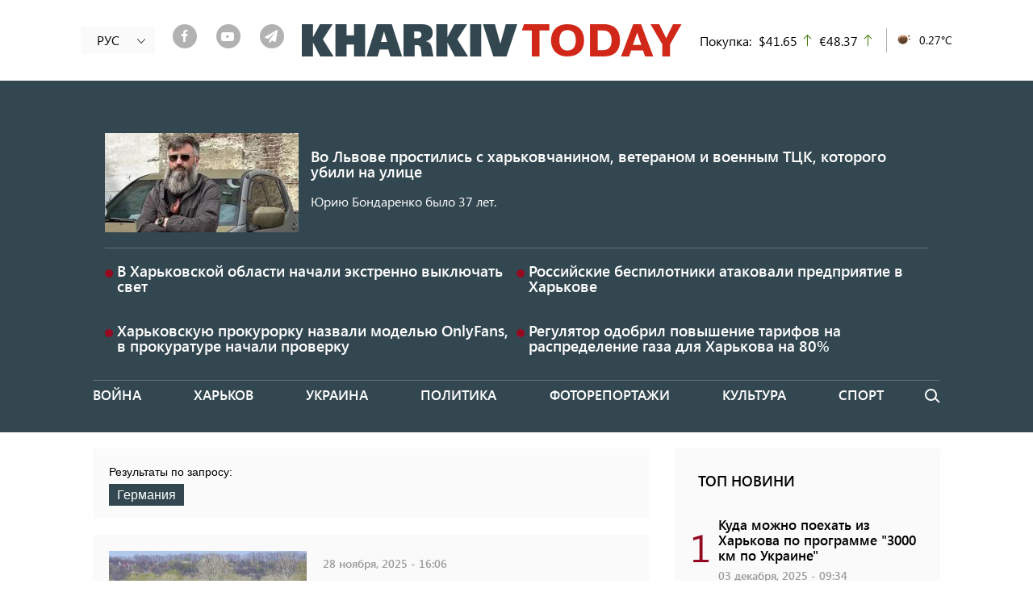

--- FILE ---
content_type: text/html; charset=UTF-8
request_url: https://2day.kh.ua/ru/tag/germaniya
body_size: 13750
content:
<!DOCTYPE html>
<html lang="ru" dir="ltr" prefix="og: https://ogp.me/ns#">
<head>
    <link rel="alternate" hreflang="x-default" href="https://2day.kh.ua/ua/taxonomy/term/173" />
  <meta charset="utf-8" />
<link rel="canonical" href="https://2day.kh.ua/ru/tag/germaniya" />
<meta name="referrer" content="no-referrer-when-downgrade" />
<meta name="description" content="Германия - все новости по теме Германия в Украине и Харькове. Подробная информация на текущий день!" />
<meta name="Generator" content="Drupal 8 (Thunder | http://www.thunder.org)" />
<meta name="MobileOptimized" content="width" />
<meta name="HandheldFriendly" content="true" />
<meta name="viewport" content="width=device-width, initial-scale=1, shrink-to-fit=no" />
<meta http-equiv="x-ua-compatible" content="ie=edge" />
<link rel="shortcut icon" href="/themes/custom/kharkiv2day/favicon.ico" type="image/png" />
<link rel="alternate" hreflang="ru" href="https://2day.kh.ua/ru/tag/germaniya" />
<link rel="delete-form" href="/ru/taxonomy/term/173/delete" />
<link rel="edit-form" href="/ru/taxonomy/term/173/edit" />
<link rel="single-content:export" href="/ru/taxonomy/term/173/export" />
<link rel="latest-version" href="/ru/taxonomy/term/173/latest" />
<link rel="display" href="/ru/taxonomy/term/173/manage-display" />
<link rel="drupal:content-translation-overview" href="/ru/taxonomy/term/173/translations" />
<link rel="drupal:content-translation-add" href="/ru/taxonomy/term/173/translations/add" />
<link rel="drupal:content-translation-edit" href="/ru/taxonomy/term/173/translations/edit" />
<link rel="drupal:content-translation-delete" href="/ru/taxonomy/term/173/translations/delete" />
<link rel="preload" as="font" type="font/woff2" href="/themes/custom/kharkiv2day/fonts/Segoe/SegoeUI.woff2" crossorigin="anonymous" />
<link rel="preload" as="font" type="font/woff2" href="/themes/custom/kharkiv2day/fonts/Segoe/SegoeUI-Italic.woff2" crossorigin="anonymous" />
<link rel="preload" as="font" type="font/woff2" href="/themes/custom/kharkiv2day/fonts/Segoe/SegoeUI-SemiBold.woff2" crossorigin="anonymous" />
<link rel="preload" as="font" type="font/woff2" href="/themes/custom/kharkiv2day/fonts/fontello.woff2" crossorigin="anonymous" />
<link rel="preload" as="font" type="font/woff2" href="/themes/custom/kharkiv2day/fonts/icons.woff2" crossorigin="anonymous" />
<link rel="alternate" hreflang="uk" href="https://2day.kh.ua/ua/taxonomy/term/173" />
<link rel="alternate" type="application/rss+xml" title="News" href="https://2day.kh.ua/ru/taxonomy/term/173/rss.xml" />

    <title>Германия - все новости по теме Германия | Харьков Тудей</title>
  <meta name="facebook-domain-verification" content="twd47eg21t818riw96hsn4kr7hcx2l" />
  <link rel="stylesheet" media="all" href="/sites/default/files/css/css_t8zWuMXyMTCfEOLrsQobREPyaVbikrVocB-Gnjr9a_I.css" />
<link rel="stylesheet" media="all" href="/sites/default/files/css/css_TpLkzlM5SH-7ZGG3q5QB34lNKUINQHVmC-f61Ycmskk.css" />
<link rel="stylesheet" media="print" href="/sites/default/files/css/css_kGdid2AhF_KdvBJ6HR8ggI9ib9rspYawgbPKgo6Jglo.css" />

  
<!--[if lte IE 8]>
<script src="/sites/default/files/js/js_6tmhgTQdvGTLgMWZOQhIRVAZLXwThx7vyuq-MUpY89A.js"></script>
<![endif]-->

  <script data-ad-client="ca-pub-3699765833214304" async src="https://pagead2.googlesyndication.com/pagead/js/adsbygoogle.js"></script>
    <!-- Google tag (gtag.js) -->
    <script async src="https://www.googletagmanager.com/gtag/js?id=G-GMWTY17KZ1"></script>
    <script>
      window.dataLayer = window.dataLayer || [];
      function gtag(){dataLayer.push(arguments);}
      gtag('js', new Date());

      gtag('config', 'G-GMWTY17KZ1');
    </script>
  <script src="https://jsc.idealmedia.io/site/983607.js" async></script>
</head>
<body class="layout-one-sidebar layout-sidebar-first page-taxonomy-term-173 page-vocabulary-tags page-view-categories path-taxonomy">
<!-- Facebook Pixel Code -->
<script>
  !function(f,b,e,v,n,t,s)
  {if(f.fbq)return;n=f.fbq=function(){n.callMethod?
    n.callMethod.apply(n,arguments):n.queue.push(arguments)};
    if(!f._fbq)f._fbq=n;n.push=n;n.loaded=!0;n.version='2.0';
    n.queue=[];t=b.createElement(e);t.async=!0;
    t.src=v;s=b.getElementsByTagName(e)[0];
    s.parentNode.insertBefore(t,s)}(window, document,'script',
    'https://connect.facebook.net/en_US/fbevents.js');
  fbq('init', '184534679422854');
  fbq('track', 'PageView');
</script>
<noscript><img height="1" width="1" alt="fp" style="display:none" src="https://www.facebook.com/tr?id=184534679422854&ev=PageView&noscript=1" /></noscript>
<!-- End Facebook Pixel Code -->
<div id="fb-root"></div>

<script async defer crossorigin="anonymous" src="https://connect.facebook.net/ru_RU/sdk.js#xfbml=1&version=v5.0&appId=919774958438288&autoLogAppEvents=1"></script>
<a href="#main-content" class="visually-hidden focusable skip-link">
    Перейти к основному содержанию
</a>

  <div class="dialog-off-canvas-main-canvas" data-off-canvas-main-canvas>
    <div id="fb-likebox">
<div class="wrap">
  <header>
    <div class="fblb-close"><a href="#" title="close"><i class="iconf-cancel"></i></a></div>
    <h2>Нажмите "нравится", чтобы читать KHARKIV Today на Facebook</h2>
  </header>
  <div class="fb-page" data-href="https://www.facebook.com/2day.kh.ua/" data-tabs="" data-width="" data-height="" data-small-header="true" data-adapt-container-width="true" data-hide-cover="false" data-show-facepile="true">
    <blockquote cite="https://www.facebook.com/2day.kh.ua/" class="fb-xfbml-parse-ignore">
      <a href="https://www.facebook.com/2day.kh.ua/">KHARKIV Today</a>
    </blockquote>
  </div>
  <div class="fblb-button">
    <a href="#" title="close popup">Я уже читаю "KHARKIV Today" на Facebook</a>
  </div>
</div>
</div>

<div id="page-wrapper">
  <div id="page">
    <header id="header" class="header" role="banner" aria-label="Шапка сайта">
                        <nav class="navbar navbar-dark" id="navbar-top">
                    <div class="container">
                        
                <section class="row region region-top-header">
    <div class="language-switcher-language-url hidden-sm-down block block-language block-language-blocklanguage-interface nav-language" id="block-pereklyuchatelyazyka" role="navigation">
  <div class="inner">
          <ul class="links"><li hreflang="ru" data-drupal-link-system-path="taxonomy/term/173" class="ru is-active"><a href="/ru/tag/germaniya" class="language-link is-active" hreflang="ru" data-drupal-link-system-path="taxonomy/term/173">РУС</a></li><li hreflang="uk" data-drupal-link-system-path="taxonomy/term/173" class="uk"><a href="/ua/taxonomy/term/173" class="language-link" hreflang="uk" data-drupal-link-system-path="taxonomy/term/173">УКР</a></li></ul>
        
    <a href="#" class="toggle">
      <i class="icon icon-arrow-left"></i>
    </a>
  </div>
</div>
<div id="block-shareblock" class="hidden-sm-down block block-share-block our-soclinks-block">
                    <a target="_blank" class="our-soc-network our-soc-network-item item-link_facebook" href="https://www.facebook.com/2day.kh.ua/"><span class="back"><i class="iconf-facebook"></i></span></a>
                        <a target="_blank" class="our-soc-network our-soc-network-item item-link_youtube" href="https://www.youtube.com/channel/UCxpIWxjeBVj7CFFZeK-222w?view_as=subscriber"><span class="back"><i class="iconf-youtube-play"></i></span></a>
                        <a target="_blank" class="our-soc-network our-soc-network-item item-link_telegram" href="https://t.me/joinchat/AAAAAExWLqEKAYHaiFohPA"><span class="back"><i class="iconf-paper-plane"></i></span></a>
            </div>
      <a href="/ru" title="Главная" rel="home" class="navbar-brand">
              <img src="/sites/default/files/logo_m.png" alt="Харьков Тудей - Новости Харькова сегодня" class="img-fluid d-inline-block align-top" />
            
    </a>
    <div id="block-exchangeblock" class="hidden-sm-down block block-exchange-rankings block-exchange-block">
  
    
      <div class="content">
      <div>Покупка:</div><div>$41.65</div><div class="arrow_up">up</div><div>€48.37</div><div class="arrow_up">up</div>
    </div>
  </div>
<div id="block-meteo" class="hidden-sm-down block block-meteo block-meteo-weather">
  
    
      <div class="content">
      <div>
         <span><img src="http://openweathermap.org/img/w/01n.png" alt="01n"></span>
         <span>0.27°C</span>
       </div>
    </div>
  </div>

  </section>

                                  </div>
                    </nav>
                <nav class="navbar navbar-dark navbar-expand-lg" id="navbar-main">
          <a href="#" class="navbar-toggle">
            <span></span>
            <span></span>
            <span></span>
          </a>
                    <div class="container">
                      
                          <div class="content-wrapper navbar-collapse" id="CollapsingNavbar">
                  <div id="block-mobilenav" class="hidden-md-up block block-blockgroup block-block-groupmobile-nav">
  
    
      <div class="content">
      <nav role="navigation" aria-labelledby="block-osnovnayanavigaciya-menu" id="block-osnovnayanavigaciya" class="block block-menu navigation menu--main">
            
  <h2 class="sr-only" id="block-osnovnayanavigaciya-menu">Основная навигация</h2>
  

        
              <ul block="block-osnovnayanavigaciya" class="clearfix nav navbar-nav">
                    <li class="nav_ua-viyna nav-item">
                          <a href="/ua/viyna" class="nav-link nav-link--ua-viyna">Война</a>
              </li>
                <li class="nav_ru-kharkow nav-item">
                          <a href="/ru/kharkow" class="nav-link nav-link--ru-kharkow" data-drupal-link-system-path="taxonomy/term/50006">Харьков</a>
              </li>
                <li class="nav_ru-ukraine nav-item">
                          <a href="/ru/ukraine" class="nav-link nav-link--ru-ukraine" data-drupal-link-system-path="taxonomy/term/50003">Украина</a>
              </li>
                <li class="nav_ru-politika nav-item">
                          <a href="/ru/politika" class="nav-link nav-link--ru-politika" data-drupal-link-system-path="taxonomy/term/4">Политика</a>
              </li>
                <li class="nav_ru-photoreportazh nav-item">
                          <a href="/ru/photoreportazh" class="nav-link nav-link--ru-photoreportazh" data-drupal-link-system-path="taxonomy/term/50007">Фоторепортажи</a>
              </li>
                <li class="nav_ru-kultura nav-item">
                          <a href="/ru/kultura" class="nav-link nav-link--ru-kultura" data-drupal-link-system-path="taxonomy/term/7">Культура</a>
              </li>
                <li class="nav_ru-sport nav-item">
                          <a href="/ru/sport" class="nav-link nav-link--ru-sport" data-drupal-link-system-path="taxonomy/term/8">Спорт</a>
              </li>
                <li class="nav_ru-blog nav-item">
                          <a href="/ru/blog" class="nav-link nav-link--ru-blog" data-drupal-link-system-path="taxonomy/term/19">Блоги</a>
              </li>
        </ul>
  


  </nav>
<div id="block-shareblock-3" class="block block-share-block our-soclinks-block">
                    <a target="_blank" class="our-soc-network our-soc-network-item item-link_facebook" href="https://www.facebook.com/2day.kh.ua/"><span class="back"><i class="iconf-facebook"></i></span></a>
                        <a target="_blank" class="our-soc-network our-soc-network-item item-link_youtube" href="https://www.youtube.com/channel/UCxpIWxjeBVj7CFFZeK-222w?view_as=subscriber"><span class="back"><i class="iconf-youtube-play"></i></span></a>
                        <a target="_blank" class="our-soc-network our-soc-network-item item-link_telegram" href="https://t.me/joinchat/AAAAAExWLqEKAYHaiFohPA"><span class="back"><i class="iconf-paper-plane"></i></span></a>
            </div>
<div id="block-exchangeblock-2" class="block block-exchange-rankings block-exchange-block">
  
    
      <div class="content">
      <div>Покупка:</div><div>$41.65</div><div class="arrow_up">up</div><div>€48.37</div><div class="arrow_up">up</div>
    </div>
  </div>
<div id="block-meteo-2" class="block block-meteo block-meteo-weather">
  
    
      <div class="content">
      <div>
         <span><img src="http://openweathermap.org/img/w/01n.png" alt="01n"></span>
         <span>0.27°C</span>
       </div>
    </div>
  </div>
<div class="views-element-container block block-views block-views-blockkharkovskaya-nedelya-header-block-1" id="block-views-block-kharkovskaya-nedelya-header-block-1-2">
  
    
      <div class="content">
      <div class="col-auto"><div class="view view-kharkovskaya-nedelya-header view-id-kharkovskaya_nedelya_header view-display-id-block_1 js-view-dom-id-246802056d0bbe11efa861584dc513cc8a3cd05db910517099a09b5ec7563a06">
  
    
      
      <div class="view-content row">
          <div class="views-row">
    <div class="views-field views-field-vid"><span class="field-content"><a href="/ru/kharkivweek/50021">Харьковская неделя</a></span></div><div class="views-field views-field-name"><span class="field-content"><a href="/ru/kharkivweek/50021">N6</a></span></div>
  </div>

    </div>
  
          </div>
</div>

    </div>
  </div>

    </div>
  </div>
<div class="views-element-container hidden-sm-down block block-views block-views-blockkharkovskaya-nedelya-header-block-1" id="block-views-block-kharkovskaya-nedelya-header-block-1">
  
    
      <div class="content">
      <div class="col-auto"><div class="view view-kharkovskaya-nedelya-header view-id-kharkovskaya_nedelya_header view-display-id-block_1 js-view-dom-id-3700cbf031fa6d6aa5c57a6027c608cc07b5110c0e3bc0a5c37f61616ee2b6f7">
  
    
      
      <div class="view-content row">
          <div class="views-row">
    <div class="views-field views-field-vid"><span class="field-content"><a href="/ru/kharkivweek/50021">Харьковская неделя</a></span></div><div class="views-field views-field-name"><span class="field-content"><a href="/ru/kharkivweek/50021">N6</a></span></div>
  </div>

    </div>
  
          </div>
</div>

    </div>
  </div>
<div id="block-mobilelogo" class="hidden-md-up block block-blockgroup block-block-groupmobile-logo">
  
    
      <div class="content">
            <a href="/ru" title="Главная" rel="home" class="navbar-brand">
              <img src="/sites/default/files/logo_m.png" alt="Харьков Тудей - Новости Харькова сегодня" class="img-fluid d-inline-block align-top" />
            
    </a>
    
    </div>
  </div>
<div class="language-switcher-language-url block block-language block-language-blocklanguage-interface nav-language" id="block-pereklyuchatelyazyka-2" role="navigation">
  <div class="inner">
          <ul class="links"><li hreflang="ru" data-drupal-link-system-path="taxonomy/term/173" class="ru is-active"><a href="/ru/tag/germaniya" class="language-link is-active" hreflang="ru" data-drupal-link-system-path="taxonomy/term/173">РУС</a></li><li hreflang="uk" data-drupal-link-system-path="taxonomy/term/173" class="uk"><a href="/ua/taxonomy/term/173" class="language-link" hreflang="uk" data-drupal-link-system-path="taxonomy/term/173">УКР</a></li></ul>
        
    <a href="#" class="toggle">
      <i class="icon icon-arrow-left"></i>
    </a>
  </div>
</div>
<div class="views-element-container no-vision block block-views block-views-blockpossible-attack-block-1" id="block-views-block-possible-attack-block-1">
  
    
      <div class="content">
      <div class="col-auto"><div class="view view-possible-attack view-id-possible_attack view-display-id-block_1 js-view-dom-id-152a070da4a956c8870084c26d829d7f4f66eb4626012762b15bccadc710aac7">
  
    
      
      <div class="view-content row">
          <div class="views-row">
    <div class="node node--type-article node--view-mode-possible-attack-big ds-1col clearfix">

  

  <div>
    
            <div class="field field--name-field-teaser-media field--type-entity-reference field--label-hidden field__item">
                  <img src="/sites/default/files/styles/possible_attack/public/2025-12/yuriy.jpg?h=b58ebdbe&amp;itok=kx6Y-R9G" loading="lazy" class="image-style-possible-attack" />



      </div>
      <div class="flex_wrap">    
                  <h3>
  <a href="/ru/kharkow/vo-lvove-pokhoronyat-kharkovchanina-veterana-i-voennogo-tck-kotorogo-ubili-na-ulice" hreflang="ru">Во Львове простились с харьковчанином, ветераном и военным ТЦК, которого убили на улице</a>
</h3>

      
  

    
                          <div  >
      Юрию Бондаренко было 37 лет.</div>
      
  
</div>

  </div>

</div>


  </div>
    <div class="views-row">
    <div class="node node--type-article node--view-mode-possible-attack-little ds-1col clearfix">

  

  <div>
    <span class="circle"></span>    
                  <h3>
  <a href="/ru/kharkow/v-kharkovskoy-oblasti-nachali-ekstrenno-vyklyuchat-svet" hreflang="ru">В Харьковской области начали экстренно выключать свет</a>
</h3>

      
  


  </div>

</div>


  </div>
    <div class="views-row">
    <div class="node node--type-article node--view-mode-possible-attack-little ds-1col clearfix">

  

  <div>
    <span class="circle"></span>    
                  <h3>
  <a href="/ru/kharkow/chetyre-rossiyskikh-bespilotnika-atakovali-predpriyatie-v-kharkove" hreflang="ru">Российские беспилотники атаковали предприятие в Харькове</a>
</h3>

      
  


  </div>

</div>


  </div>
    <div class="views-row">
    <div class="node node--type-article node--view-mode-possible-attack-little ds-1col clearfix">

  

  <div>
    <span class="circle"></span>    
                  <h3>
  <a href="/ru/kharkow/kharkovskaya-prokuratura-proveryaet-informaciyu-o-prichastnosti-svoey-sotrudnicy-k-onlyfans" hreflang="ru">Харьковскую прокурорку назвали моделью OnlyFans, в прокуратуре начали проверку</a>
</h3>

      
  


  </div>

</div>


  </div>
    <div class="views-row">
    <div class="node node--type-article node--view-mode-possible-attack-little ds-1col clearfix">

  

  <div>
    <span class="circle"></span>    
                  <h3>
  <a href="/ru/kharkow/regulyator-odobril-povyshenie-tarifov-na-raspredelenie-gaza-dlya-kharkova-na-80" hreflang="ru">Регулятор одобрил повышение тарифов на распределение газа для Харькова на 80%</a>
</h3>

      
  


  </div>

</div>


  </div>

    </div>
  
          </div>
</div>

    </div>
  </div>
<nav role="navigation" aria-labelledby="block-kharkiv2day-main-menu-menu" id="block-kharkiv2day-main-menu" class="hidden-sm-down block block-menu navigation menu--main">
            
  <h2 class="sr-only" id="block-kharkiv2day-main-menu-menu">Основная навигация</h2>
  

        
              <ul block="block-kharkiv2day-main-menu" class="clearfix nav navbar-nav">
                    <li class="nav_ua-viyna nav-item">
                          <a href="/ua/viyna" class="nav-link nav-link--ua-viyna">Война</a>
              </li>
                <li class="nav_ru-kharkow nav-item">
                          <a href="/ru/kharkow" class="nav-link nav-link--ru-kharkow" data-drupal-link-system-path="taxonomy/term/50006">Харьков</a>
              </li>
                <li class="nav_ru-ukraine nav-item">
                          <a href="/ru/ukraine" class="nav-link nav-link--ru-ukraine" data-drupal-link-system-path="taxonomy/term/50003">Украина</a>
              </li>
                <li class="nav_ru-politika nav-item">
                          <a href="/ru/politika" class="nav-link nav-link--ru-politika" data-drupal-link-system-path="taxonomy/term/4">Политика</a>
              </li>
                <li class="nav_ru-photoreportazh nav-item">
                          <a href="/ru/photoreportazh" class="nav-link nav-link--ru-photoreportazh" data-drupal-link-system-path="taxonomy/term/50007">Фоторепортажи</a>
              </li>
                <li class="nav_ru-kultura nav-item">
                          <a href="/ru/kultura" class="nav-link nav-link--ru-kultura" data-drupal-link-system-path="taxonomy/term/7">Культура</a>
              </li>
                <li class="nav_ru-sport nav-item">
                          <a href="/ru/sport" class="nav-link nav-link--ru-sport" data-drupal-link-system-path="taxonomy/term/8">Спорт</a>
              </li>
                <li class="nav_ru-blog nav-item">
                          <a href="/ru/blog" class="nav-link nav-link--ru-blog" data-drupal-link-system-path="taxonomy/term/19">Блоги</a>
              </li>
        </ul>
  


  </nav>
<div class="search-block-form block block-search block-search-form-block" data-drupal-selector="search-block-form" id="block-formapoiska" role="search">
  
    
    <div class="block block-search block-search-form-block">
        <div class="block block-search block-search-form-block content">
      <form action="/ru/search/nodes" method="get" id="search-block-form" accept-charset="UTF-8" class="search-form search-block-form form-row">
  



  <fieldset class="js-form-item js-form-type-search form-type-search js-form-item-keys form-item-keys form-no-label form-group">
          <label for="edit-keys" class="sr-only">Поиск</label>
                    <input title="Введите ключевые слова для поиска." data-drupal-selector="edit-keys" type="search" id="edit-keys" name="keys" value="" size="15" maxlength="128" class="form-search form-control" />

                      </fieldset>
<div data-drupal-selector="edit-actions" class="form-actions js-form-wrapper form-group col-auto" id="edit-actions"><button data-drupal-selector="edit-submit" type="submit" id="edit-submit" value="Поиск" class="button js-form-submit form-submit btn btn-primary">Поиск</button>
</div>

</form>

    </div>
  
    <a href="#" class="toggle"></a>
  </div>
</div>


                	          </div>
                                            </div>
                  </nav>
          </header>
          <div class="highlighted">
        <aside class="container section clearfix" role="complementary">
            <div data-drupal-messages-fallback class="hidden"></div>


        </aside>
      </div>
        
    <main id="main-wrapper">
              <div id="main" class="container">
          
          <div class="row row-offcanvas row-offcanvas-left clearfix">
            <div class="col-lg-8">
                <div id="block-kharkiv2day-content" class="block block-system block-system-main-block">
  
    
      <div class="content">
      <div class="views-element-container col-auto"><div class="js-view-dom-id-9e773afa8731ebb78b79a40e4c507b12a67910aeb748faa0393650e85012963c">
  
  
  

      <div class="tag-result-header">
<p> Результаты по запросу:</p>
<span>Германия</span>
</div>

  
  
  

  <div class="posts">
    <ul>

      <li class="posts-item l-gray">
<div class="posts-item-media">
        <a href="/ru/kharkow/iz-kharkova-v-germaniyu-na-poezde-mozhno-doekhat-bystree"><img title="Фото: Сергій Козлов/KHARKIV Today
" src="/sites/default/files/styles/teaser_wm/public/2021-11/51700692893_8775eb2b14_b.jpg?itok=Rz2JkVQJ" loading="lazy" class="image-style-teaser-wm" />

</a>

  </div>
<div class="posts-item-content">
      <div class="posts-item-meta">
      28 ноября, 2025 - 16:06
    </div>
        <h2 class="posts-item-title">
      <a href="/ru/kharkow/iz-kharkova-v-germaniyu-na-poezde-mozhno-doekhat-bystree" hreflang="ru">Из Харькова можно будет быстрее доехать до Германии на поезде</a>
    </h2>
        <div class="posts-item-text">
      Движение поездов из Харькова синхронизировали с рейсом в Мюнхен.
    </div>
  </div></li>
    
      <script async src="https://pagead2.googlesyndication.com/pagead/js/adsbygoogle.js?client=ca-pub-3699765833214304"
              crossorigin="anonymous"></script>
      <ins class="adsbygoogle"
           style="display:block"
           data-ad-client="ca-pub-3699765833214304"
           data-ad-slot="7743479215"
           data-ad-format="auto"
           data-full-width-responsive="true"></ins>
      <script>
        (adsbygoogle = window.adsbygoogle || []).push({});
      </script>

          <li class="posts-item l-gray">
<div class="posts-item-media">
        <a href="/ru/kharkow/gromady-kharkovschiny-poluchili-stroitelnoe-oborudovanie-ot-germanii"><img title="Фото: Харківська ОВА
" src="/sites/default/files/styles/teaser/public/2025-09/4_0.jpg?h=209cec5c&amp;itok=g6mGLUAd" loading="lazy" class="image-style-teaser" />

</a>

  </div>
<div class="posts-item-content">
      <div class="posts-item-meta">
      27 сентября, 2025 - 12:21
    </div>
        <h2 class="posts-item-title">
      <a href="/ru/kharkow/gromady-kharkovschiny-poluchili-stroitelnoe-oborudovanie-ot-germanii" hreflang="ru">Германия передала двум громадам Харьковщины строительные наборы</a>
    </h2>
        <div class="posts-item-text">
      Стоимость международной помощи – более 16 миллионов гривен.
    </div>
  </div></li>
          <li class="posts-item l-gray">
<div class="posts-item-media">
        <a href="/ru/kharkow/molodaya-lvovyanka-zamanila-trekh-zhitelnic-kharkova-v-seksualnoe-rabstvo"><img title="Фото: Харківська обласна прокуратура
" src="/sites/default/files/styles/teaser/public/2025-05/rabstvo.jpg?h=458036d0&amp;itok=6u65YaPu" loading="lazy" class="image-style-teaser" />

</a>

  </div>
<div class="posts-item-content">
      <div class="posts-item-meta">
      30 мая, 2025 - 16:50
    </div>
        <h2 class="posts-item-title">
      <a href="/ru/kharkow/molodaya-lvovyanka-zamanila-trekh-zhitelnic-kharkova-v-seksualnoe-rabstvo" hreflang="ru">Жительница Львова вербовала харьковчанок в сексуальное рабство</a>
    </h2>
        <div class="posts-item-text">
      Женщины должны были ехать в Берлин.
    </div>
  </div></li>
          <li class="posts-item l-gray">
<div class="posts-item-media">
        <a href="/ru/kharkow/na-vosstanovlenie-kharkova-nuzhno-ne-menee-10-mlrd-evro"><img title="Фото: Харківська міська рада
" src="/sites/default/files/styles/teaser/public/2025-05/terekhov.jpg?h=c673cd1c&amp;itok=zLem77Se" loading="lazy" class="image-style-teaser" />

</a>

  </div>
<div class="posts-item-content">
      <div class="posts-item-meta">
      09 мая, 2025 - 14:39
    </div>
        <h2 class="posts-item-title">
      <a href="/ru/kharkow/na-vosstanovlenie-kharkova-nuzhno-ne-menee-10-mlrd-evro" hreflang="ru">Терехов рассказал, сколько денег нужно на восстановление Харькова</a>
    </h2>
        <div class="posts-item-text">
      Мэр поехал в Нюрнберг договариваться о помощи.
    </div>
  </div></li>
    
      <script async src="https://pagead2.googlesyndication.com/pagead/js/adsbygoogle.js?client=ca-pub-3699765833214304"
              crossorigin="anonymous"></script>
      <ins class="adsbygoogle"
           style="display:block"
           data-ad-client="ca-pub-3699765833214304"
           data-ad-slot="7743479215"
           data-ad-format="auto"
           data-full-width-responsive="true"></ins>
      <script>
        (adsbygoogle = window.adsbygoogle || []).push({});
      </script>

          <li class="posts-item l-gray">
<div class="posts-item-media">
        <a href="/ru/kharkow/v-germanii-osudili-ubiyc-dvukh-kharkovchanok"><img title="Фото: Pené Priebe/dpa/pr-video/picture alliance.
" src="/sites/default/files/styles/teaser/public/2025-02/ub.jpeg?h=34bf15e3&amp;itok=kZFbDgBz" loading="lazy" class="image-style-teaser" />

</a>

  </div>
<div class="posts-item-content">
      <div class="posts-item-meta">
      10 февраля, 2025 - 18:45
    </div>
        <h2 class="posts-item-title">
      <a href="/ru/kharkow/v-germanii-osudili-ubiyc-dvukh-kharkovchanok" hreflang="ru">В Германии приговорили к пожизненному убийц двух харьковчанок</a>
    </h2>
        <div class="posts-item-text">
      Тело 27-летней Маргариты обнаружили на побережье Рейна весной 2024 года. Убийцы хотели забрать ее новорожденную дочь себе.
    </div>
  </div></li>
          <li class="posts-item l-gray">
<div class="posts-item-media">
        <a href="/ru/kharkow/nemeckaya-semya-priznala-chto-ubila-dvukh-kharkovchanok-radi-mladenca"><img title="Фото: соцмережі.
" src="/sites/default/files/styles/teaser/public/2025-01/marh.jpg?h=978cd9c8&amp;itok=EK29kyjO" loading="lazy" class="image-style-teaser" />

</a>

  </div>
<div class="posts-item-content">
      <div class="posts-item-meta">
      07 января, 2025 - 18:33
    </div>
        <h2 class="posts-item-title">
      <a href="/ru/kharkow/nemeckaya-semya-priznala-chto-ubila-dvukh-kharkovchanok-radi-mladenca" hreflang="ru">Немецкая семья признала, что убила двух харьковчанок ради младенца</a>
    </h2>
        <div class="posts-item-text">
      Маргарита Разаз приехала в Германию в конце 2023 года, в феврале 2024 родила там ребенка.
    </div>
  </div></li>
          <li class="posts-item l-gray">
<div class="posts-item-media">
        <a href="/ru/kharkow/germaniya-podarila-kharkovskoy-oblasti-generatory-i-spectekhniku"><img title="Фото: ХОВА
" src="/sites/default/files/styles/teaser/public/2024-11/h_1.jpg?h=209cec5c&amp;itok=puSS9Cot" loading="lazy" class="image-style-teaser" />

</a>

  </div>
<div class="posts-item-content">
      <div class="posts-item-meta">
      07 ноября, 2024 - 12:07
    </div>
        <h2 class="posts-item-title">
      <a href="/ru/kharkow/germaniya-podarila-kharkovskoy-oblasti-generatory-i-spectekhniku" hreflang="ru">Германия подарила Харьковской области генераторы и спецтехнику</a>
    </h2>
        <div class="posts-item-text">
      Их распределили между громадами в четырех районах.
    </div>
  </div></li>
    
      <script async src="https://pagead2.googlesyndication.com/pagead/js/adsbygoogle.js?client=ca-pub-3699765833214304"
              crossorigin="anonymous"></script>
      <ins class="adsbygoogle"
           style="display:block"
           data-ad-client="ca-pub-3699765833214304"
           data-ad-slot="7743479215"
           data-ad-format="auto"
           data-full-width-responsive="true"></ins>
      <script>
        (adsbygoogle = window.adsbygoogle || []).push({});
      </script>

          <li class="posts-item l-gray">
<div class="posts-item-media">
        <a href="/ru/kharkow/germaniya-podarila-kharkovschine-dva-generatora"><img title="Фото: ХОВА
" src="/sites/default/files/styles/teaser/public/2024-10/%D0%B31_1.jpg?h=1c9b88c9&amp;itok=sYG_evzb" loading="lazy" class="image-style-teaser" />

</a>

  </div>
<div class="posts-item-content">
      <div class="posts-item-meta">
      30 октября, 2024 - 17:30
    </div>
        <h2 class="posts-item-title">
      <a href="/ru/kharkow/germaniya-podarila-kharkovschine-dva-generatora" hreflang="ru">Германия подарила Харьковщине два генератора</a>
    </h2>
        <div class="posts-item-text">
      Генераторы будут пользоваться в Харькове и Харьковском районе.
    </div>
  </div></li>
          <li class="posts-item l-gray">
<div class="posts-item-media">
        <a href="/ru/politika/kharkovchane-v-berline-pomozhet-li-nam-evropa-perezhit-zimu"><img title="Фото: Харківська міська рада
" src="/sites/default/files/styles/teaser/public/2024-06/terekhov_0.jpg?h=7fe7d186&amp;itok=BIJNJjXP" loading="lazy" class="image-style-teaser" />

</a>

  </div>
<div class="posts-item-content">
      <div class="posts-item-meta">
      12 июня, 2024 - 17:41
    </div>
        <h2 class="posts-item-title">
      <a href="/ru/politika/kharkovchane-v-berline-pomozhet-li-nam-evropa-perezhit-zimu" hreflang="ru">Харьковчане в Берлине. Поможет ли нам Европа пережить зиму?</a>
    </h2>
        <div class="posts-item-text">
      Игорь Терехов подписал в Берлине ряд соглашений.
    </div>
  </div></li>
          <li class="posts-item l-gray">
<div class="posts-item-media">
        <a href="/ru/kharkow/germaniya-peredast-kharkovu-chetyre-kogeneracionnykh-ustanovki"><img title="Фото: Харківська міськрада
" src="/sites/default/files/styles/teaser/public/2024-06/u.jpg?h=29b3dfd8&amp;itok=TtKbKxm2" loading="lazy" class="image-style-teaser" />

</a>

  </div>
<div class="posts-item-content">
      <div class="posts-item-meta">
      10 июня, 2024 - 16:40
    </div>
        <h2 class="posts-item-title">
      <a href="/ru/kharkow/germaniya-peredast-kharkovu-chetyre-kogeneracionnykh-ustanovki" hreflang="ru">Германия передаст Харькову четыре когенерационных установки</a>
    </h2>
        <div class="posts-item-text">
      С городом был подписан меморандум.
    </div>
  </div></li>
    
      <script async src="https://pagead2.googlesyndication.com/pagead/js/adsbygoogle.js?client=ca-pub-3699765833214304"
              crossorigin="anonymous"></script>
      <ins class="adsbygoogle"
           style="display:block"
           data-ad-client="ca-pub-3699765833214304"
           data-ad-slot="7743479215"
           data-ad-format="auto"
           data-full-width-responsive="true"></ins>
      <script>
        (adsbygoogle = window.adsbygoogle || []).push({});
      </script>

          <li class="posts-item l-gray">
<div class="posts-item-media">
        <a href="/ru/kharkow/germaniya-peredala-kharkovschine-oborudovanie-na-sluchay-blekautov"><img title="Фото: ХОВА
" src="/sites/default/files/styles/teaser/public/2024-06/%D0%B31.jpg?h=feee10f3&amp;itok=_kgYkBKK" loading="lazy" class="image-style-teaser" />

</a>

  </div>
<div class="posts-item-content">
      <div class="posts-item-meta">
      06 июня, 2024 - 18:45
    </div>
        <h2 class="posts-item-title">
      <a href="/ru/kharkow/germaniya-peredala-kharkovschine-oborudovanie-na-sluchay-blekautov" hreflang="ru">Германия передала Харьковщине оборудование на случай блекаутов</a>
    </h2>
        <div class="posts-item-text">
      Первую партию груза уже распределили между четырьмя громадами и харьковским коммунальным предприятием.
    </div>
  </div></li>
          <li class="posts-item l-gray">
<div class="posts-item-media">
        <a href="/ru/kharkow/annalena-berbok-ne-priekhala-v-kharkov-iz-za-opasnosti"><img title="Фото: Офіс президента
" src="/sites/default/files/styles/teaser/public/2024-05/b_1.jpg?h=fce15b25&amp;itok=DHg6hr_X" loading="lazy" class="image-style-teaser" />

</a>

  </div>
<div class="posts-item-content">
      <div class="posts-item-meta">
      22 мая, 2024 - 10:18
    </div>
        <h2 class="posts-item-title">
      <a href="/ru/kharkow/annalena-berbok-ne-priekhala-v-kharkov-iz-za-opasnosti" hreflang="ru">Анналена Бербок не приехала в Харьков из-за опасности</a>
    </h2>
        <div class="posts-item-text">
      Глава МИД Германии во вторник приезжала в Украину.
    </div>
  </div></li>
          <li class="posts-item l-gray">
<div class="posts-item-media">
        <a href="/ru/kharkow/v-kharkove-zaderzhali-narkokurera-razyskivaemogo-evropoy"><img title="Фото: ГУ Нацполіції у Харківській області
" src="/sites/default/files/styles/teaser/public/2023-09/n1.jpg?h=c673cd1c&amp;itok=UU1jNxdd" loading="lazy" class="image-style-teaser" />

</a>

  </div>
<div class="posts-item-content">
      <div class="posts-item-meta">
      06 сентября, 2023 - 17:05
    </div>
        <h2 class="posts-item-title">
      <a href="/ru/kharkow/v-kharkove-zaderzhali-narkokurera-razyskivaemogo-evropoy" hreflang="ru">В Харькове задержали наркокурьера, разыскиваемого Европой</a>
    </h2>
        <div class="posts-item-text">
      Мужчину разыскивали правоохранительные органы Германии.
    </div>
  </div></li>
          <li class="posts-item l-gray">
<div class="posts-item-media">
        <a href="/ru/kharkow/po-kharkovu-nachali-kursirovat-nyurnbergskie-avtobusy"><img title="Скрін: Ігор Терехов
" src="/sites/default/files/styles/teaser/public/2023-08/av.jpg?h=f8f40f75&amp;itok=0_kLu2Nj" loading="lazy" class="image-style-teaser" />

</a>

  </div>
<div class="posts-item-content">
      <div class="posts-item-meta">
      23 августа, 2023 - 17:35
    </div>
        <h2 class="posts-item-title">
      <a href="/ru/kharkow/po-kharkovu-nachali-kursirovat-nyurnbergskie-avtobusy" hreflang="ru">По Харькову начали курсировать нюрнбергские автобусы</a>
    </h2>
        <div class="posts-item-text">
      Автобусами можно добраться от Индустриального района до Северной Салтовки и от Восточной Салтовки до Алексеевки.
    </div>
  </div></li>
      
</ul>


    
  </div>
    <nav aria-label="Page navigation" class="pager">
    <ul class="pagination">
                                                        <li class="pager-item active">
          1        </li>
              <li class="pager-item ">
                      <a href="?page=1" title="" class="pager-link">2</a>
                  </li>
              <li class="pager-item ">
                      <a href="?page=2" title="" class="pager-link">3</a>
                  </li>
              <li class="pager-item ">
                      <a href="?page=3" title="" class="pager-link">4</a>
                  </li>
              <li class="pager-item ">
                      <a href="?page=4" title="" class="pager-link">5</a>
                  </li>
              <li class="pager-item ">
                      <a href="?page=5" title="" class="pager-link">6</a>
                  </li>
              <li class="pager-item ">
                      <a href="?page=6" title="" class="pager-link">7</a>
                  </li>
              <li class="pager-item ">
                      <a href="?page=7" title="" class="pager-link">8</a>
                  </li>
                                      <li class="pager-item pager-item-next">
          <a href="?page=1" title="На следующую страницу" rel="next">
            <span class="icon icon-arrow-right"></span>
          </a>
        </li>
                          <li class="pager-item pager-item-last">
          <a href="?page=7" title="На последнюю страницу">
            <span aria-hidden="true">»</span>
            <span class="sr-only">Последняя »</span>
          </a>
        </li>
          </ul>
  </nav>


  
  

  
  <a href="https://2day.kh.ua/ru/taxonomy/term/173/rss.xml" class="feed-icon">
  Подписаться на News
</a>

  <div class="mobile-reklama">

    <script async src="https://pagead2.googlesyndication.com/pagead/js/adsbygoogle.js?client=ca-pub-3699765833214304"
            crossorigin="anonymous"></script>
    <ins class="adsbygoogle"
         style="display:block"
         data-ad-client="ca-pub-3699765833214304"
         data-ad-slot="9216745939"
         data-ad-format="auto"
         data-full-width-responsive="true"></ins>
    <script>
      (adsbygoogle = window.adsbygoogle || []).push({});
    </script>
    <script async src="https://pagead2.googlesyndication.com/pagead/js/adsbygoogle.js?client=ca-pub-3699765833214304"
            crossorigin="anonymous"></script>
    <ins class="adsbygoogle"
         style="display:block"
         data-ad-format="autorelaxed"
         data-ad-client="ca-pub-3699765833214304"
         data-ad-slot="1263052531"></ins>
    <script>
      (adsbygoogle = window.adsbygoogle || []).push({});
    </script>
  </div>
</div>
</div>

    </div>
  </div>


              <div class="mobile-reklama">
                <script async src="https://pagead2.googlesyndication.com/pagead/js/adsbygoogle.js?client=ca-pub-3699765833214304"
                        crossorigin="anonymous"></script>
                <!-- Стрічка. Реклама під пагінацією -->
                <ins class="adsbygoogle"
                     style="display:block"
                     data-ad-client="ca-pub-3699765833214304"
                     data-ad-slot="9216745939"
                     data-ad-format="auto"
                     data-full-width-responsive="true"></ins>
                <script>
                  (adsbygoogle = window.adsbygoogle || []).push({});
                </script>
                <script async src="https://pagead2.googlesyndication.com/pagead/js/adsbygoogle.js?client=ca-pub-3699765833214304"
                        crossorigin="anonymous"></script>
                <ins class="adsbygoogle"
                     style="display:block"
                     data-ad-format="autorelaxed"
                     data-ad-client="ca-pub-3699765833214304"
                     data-ad-slot="1263052531"></ins>
                <script>
                  (adsbygoogle = window.adsbygoogle || []).push({});
                </script>

              </div>
            </div>
                          <div class="sidebar col-lg-4 order-first" id="sidebar_first">
                <aside class="section" role="complementary">
                    <div id="block-headertopnewsblock" class="block block-top-shared-news block-header-top-news-block">
  
      <h2>Топ новини</h2>
    
      <div class="content">
      <div></div>
    </div>
  </div>
<div class="views-element-container block block-views block-views-blocksidebar-news-top-news block-list block-list-news" id="block-views-block-sidebar-news-top-news">
  
    
      <div class="col-auto"><div class="blk-top-news js-view-dom-id-0afed7d2815ef053f9ed218d2358489e400c91e8b7ac9290b520321cfd42028b l-fluid-h block-list-news-wrapper">
  
  

  
  
  
  

      <div class="item-list block-list-content">
  
  <ul>

          <li class="block-list-item block-list-news-item"><div class="views-field views-field-nothing"><span class="field-content"><div class="tn-counter">1</div>
<div class="tn-content">
    <p class="bold-title"><a href="/ru/kharkow/kuda-mozhno-poekhat-iz-kharkova-po-zheleznoy-doroge-besplatno" hreflang="ru">Куда можно поехать из Харькова по программе &quot;3000 км по Украине&quot;</a></p>
<p>03 декабря, 2025 - 09:34
                        </p>
</div></span></div></li>
          <li class="block-list-item block-list-news-item"><div class="views-field views-field-nothing"><span class="field-content"><div class="tn-counter">2</div>
<div class="tn-content">
    <p><a href="/ru/kharkow/transport-v-kharkove-budet-khodit-s-izmeneniyami-neskolko-dney" hreflang="ru">Транспорт в Харькове сменит маршруты на пять дней</a></p>
<p>04 декабря, 2025 - 09:48
                        </p>
</div></span></div></li>
          <li class="block-list-item block-list-news-item"><div class="views-field views-field-nothing"><span class="field-content"><div class="tn-counter">3</div>
<div class="tn-content">
    <p><a href="/ru/kharkow/regulyator-odobril-povyshenie-tarifov-na-raspredelenie-gaza-dlya-kharkova-na-80" hreflang="ru">Регулятор одобрил повышение тарифов на распределение газа для Харькова на 80%</a></p>
<p>05 декабря, 2025 - 07:20
                        </p>
</div></span></div></li>
          <li class="block-list-item block-list-news-item"><div class="views-field views-field-nothing"><span class="field-content"><div class="tn-counter">4</div>
<div class="tn-content">
    <p><a href="/ru/kharkow/rossiyane-udarili-po-kharkovu-iskanderom" hreflang="ru">Россияне ударили по Харькову &quot;Искандером&quot;</a></p>
<p>04 декабря, 2025 - 09:20
                                <i class="iconf-retweet"></i>
            </p>
</div></span></div></li>
          <li class="block-list-item block-list-news-item"><div class="views-field views-field-nothing"><span class="field-content"><div class="tn-counter">5</div>
<div class="tn-content">
    <p class="bold-title"><a href="/ru/kharkow/kharkovskie-obekty-popali-v-spisok-yunesko" hreflang="ru">Три харьковских здания попали в охранный список ЮНЕСКО</a></p>
<p>05 декабря, 2025 - 19:11
                        </p>
</div></span></div></li>
          <li class="block-list-item block-list-news-item"><div class="views-field views-field-nothing"><span class="field-content"><div class="tn-counter">6</div>
<div class="tn-content">
    <p class="bold-title"><a href="/ru/kharkow/policeyskie-pokazali-posledstviya-vzryva-v-garazhakh-v-kharkove" hreflang="ru">Как выглядит гаражный кооператив в Харькове после взрыва</a></p>
<p>03 декабря, 2025 - 16:39
                                <i class="iconf-retweet"></i>
            </p>
</div></span></div></li>
          <li class="block-list-item block-list-news-item"><div class="views-field views-field-nothing"><span class="field-content"><div class="tn-counter">7</div>
<div class="tn-content">
    <p class="bold-title"><a href="/ru/kharkow/pytki-opustoshennye-kriptokoshelki-i-sledstvie-v-ukraine-chto-izvestno-ob-ubiystve-syna" hreflang="ru">Пытки, опустошенные криптокошельки и следствие в Украине. Что известно об убийстве сына заместителя мэра Харькова в Австрии</a></p>
<p>03 декабря, 2025 - 18:20
                                <i class="iconf-retweet"></i>
            </p>
</div></span></div></li>
    
  </ul>

</div>

  
  
  
  
  
</div>
</div>

  </div>
<div>

  <script async src="https://pagead2.googlesyndication.com/pagead/js/adsbygoogle.js?client=ca-pub-3699765833214304"
          crossorigin="anonymous"></script>
  <ins class="adsbygoogle"
       style="display:block"
       data-ad-client="ca-pub-3699765833214304"
       data-ad-slot="5552430148"
       data-ad-format="auto"
       data-full-width-responsive="true"></ins>
  <script>
    (adsbygoogle = window.adsbygoogle || []).push({});
  </script>
</div>
<div id="block-reklamnyybanner" class="block block-block-content block-block-contentaa5f3b42-dbc5-422b-8f35-269c76bdf94f block-banner l-gray">
  
    
      
            <div class="field field--name-field-image-banner field--type-image field--label-hidden field__item">  <a href="https://t.me/joinchat/AAAAAExWLqEKAYHaiFohPA" target="_blank"><img src="/sites/default/files/2022-08/baner_tg.jpg" alt="telegram" loading="lazy" /></a>

</div>
      
  </div>
<div>

  <script async src="https://pagead2.googlesyndication.com/pagead/js/adsbygoogle.js?client=ca-pub-3699765833214304"
          crossorigin="anonymous"></script>
  <ins class="adsbygoogle"
       style="display:block"
       data-ad-client="ca-pub-3699765833214304"
       data-ad-slot="4866437389"
       data-ad-format="auto"
       data-full-width-responsive="true"></ins>
  <script>
    (adsbygoogle = window.adsbygoogle || []).push({});
  </script>
</div>
<div class="views-element-container block block-views block-views-blocksidebar-news-last-news-sidebar block-list block-list-news" id="block-views-block-sidebar-news-last-news-sidebar">
  
      <h2 class="block-list-title">Останні новини</h2>
    
      <div class="col-auto"><div class="js-view-dom-id-931270d73f25ecce76120e6a4842f0cb0de9a5aa86f40d5eda495f6a9c1668cd l-fluid-h block-list-news-wrapper">
  
  

  
  
  
  

      <div class="item-list block-list-content">
  
  <ul>

          <li class="block-list-item block-list-news-item"><div class="views-field views-field-nothing"><span class="field-content">    <p><a href="/ru/kharkow/kharkovskiy-khudozhnik-poluchil-polskuyu-premiyu" hreflang="ru">Харьковский музыкант и писатель получил польскую премию</a></p>
<p>17:37
                        </p></span></div></li>
          <li class="block-list-item block-list-news-item"><div class="views-field views-field-nothing"><span class="field-content">    <p><a href="/ru/kharkow/belye-angely-spasli-sobaku-na-kharkovschine" hreflang="ru">На Харьковщине спасли собаку, которая осталась на обломках дома погибшего хозяина</a></p>
<p>16:37
                                <i class="iconf-retweet"></i>
            </p></span></div></li>
          <li class="block-list-item block-list-news-item"><div class="views-field views-field-nothing"><span class="field-content">    <p><a href="/ru/kharkow/na-kupyanschine-raneniya-poluchil-mirnyy-zhitel" hreflang="ru">На Купянщине ранения получил мирный житель</a></p>
<p>15:35
                        </p></span></div></li>
          <li class="block-list-item block-list-news-item"><div class="views-field views-field-nothing"><span class="field-content">    <p><a href="/ru/kharkow/kharkov-poluchil-pochetnuyu-brigadu" hreflang="ru">Харьковская бригада получила почетное наименование, а Герой Украины – боевой флаг полка</a></p>
<p>14:42
                        </p></span></div></li>
          <li class="block-list-item block-list-news-item"><div class="views-field views-field-nothing"><span class="field-content">    <p class="bold-title"><a href="/ru/kharkow/v-kharkove-vveli-avariynye-otklyucheniya-sveta" hreflang="ru">В Харькове ввели аварийные отключения света</a></p>
<p>13:33
                        </p></span></div></li>
          <li class="block-list-item block-list-news-item"><div class="views-field views-field-nothing"><span class="field-content">    <p><a href="/ru/kharkow/sily-oborony-prodvinulis-v-kupyanske-isw" hreflang="ru">Силы обороны продвинулись в Купянске, - ISW</a></p>
<p>12:17
                        </p></span></div></li>
          <li class="block-list-item block-list-news-item"><div class="views-field views-field-nothing"><span class="field-content">    <p class="bold-title"><a href="/ru/kharkow/massirovannaya-ataka-na-energetiku-kak-v-kharkovskoy-oblasti-budut-otklyuchat-svet-6" hreflang="ru">Массированная атака на энергетику: как в Харьковской области будут отключать свет 6 декабря</a></p>
<p>11:21
                        </p></span></div></li>
          <li class="block-list-item block-list-news-item"><div class="views-field views-field-nothing"><span class="field-content">    <p><a href="/ru/kharkow/tysyachi-zhiteley-ostalis-bez-sveta-posle-udara-po-gromade-na-kharkovschine" hreflang="ru">Тысячи жителей остались без света после удара по громаде на Харьковщине</a></p>
<p>10:11
                        </p></span></div></li>
          <li class="block-list-item block-list-news-item"><div class="views-field views-field-nothing"><span class="field-content">    <p><a href="/ru/kharkow/vrazheskiy-dron-atakoval-kharkov" hreflang="ru">Вражеский дрон атаковал Харьков</a></p>
<p>09:15
                                <i class="iconf-retweet"></i>
            </p></span></div></li>
          <li class="block-list-item block-list-news-item"><div class="views-field views-field-nothing"><span class="field-content">    <p class="bold-title"><a href="/ru/kharkow/kharkovskie-obekty-popali-v-spisok-yunesko" hreflang="ru">Три харьковских здания попали в охранный список ЮНЕСКО</a></p>
<p>19:11
                        </p></span></div></li>
          <li class="block-list-item block-list-news-item"><div class="views-field views-field-nothing"><span class="field-content">    <p><a href="/ru/kharkow/v-pervye-vykhodnye-zimy-kharkov-zhdut-morozy" hreflang="ru">Идут морозы. Какая будет погода в Харькове на День святого Николая</a></p>
<p>18:17
                        </p></span></div></li>
          <li class="block-list-item block-list-news-item"><div class="views-field views-field-nothing"><span class="field-content">    <p><a href="/ru/kharkow/v-kharkove-zhenschina-poluchila-9-let-tyurmy-za-paket-narkotikov" hreflang="ru">9 лет за &quot;закладку: в Харькове женщину осудили за наркоторговлю</a></p>
<p>17:39
                        </p></span></div></li>
          <li class="block-list-item block-list-news-item"><div class="views-field views-field-nothing"><span class="field-content">    <p><a href="/ru/kharkow/v-kharkove-potratyat-bolee-2-mln-grn-na-novye-derevya" hreflang="ru">В Харькове покупают хвойные деревья к Новому году за 2 млн грн</a></p>
<p>17:12
                        </p></span></div></li>
          <li class="block-list-item block-list-news-item"><div class="views-field views-field-nothing"><span class="field-content">    <p><a href="/ru/kharkow/v-kharkove-vosstanavlivayut-postradavshiy-ot-obstrelov-dom" hreflang="ru">В Харькове ремонтируют обстрелянный дом на Салтовке</a></p>
<p>16:42
                        </p></span></div></li>
          <li class="block-list-item block-list-news-item"><div class="views-field views-field-nothing"><span class="field-content">    <p><a href="/ru/kharkow/sud-vozvraschaet-v-sobstvennostgromadi-kharkova-dva-uchastka-zemli" hreflang="ru">В собственность громаді Харькова могут вернуться два участка стоимостью более 100 тысяч гривен</a></p>
<p>16:23
                        </p></span></div></li>
          <li class="block-list-item block-list-news-item"><div class="views-field views-field-nothing"><span class="field-content">    <p><a href="/ru/kharkow/v-kharkovskoy-oblasti-voditel-sbil-zhenschinu-na-trasse" hreflang="ru">Водитель насмерть задавил женщину на Харьковщине</a></p>
<p>15:50
                        </p></span></div></li>
          <li class="block-list-item block-list-news-item"><div class="views-field views-field-nothing"><span class="field-content">    <p><a href="/ru/ukraine/chto-takoe-obratnyy-osmos" hreflang="ru">Что такое обратный осмос?</a></p>
<p>15:45
                        </p></span></div></li>
          <li class="block-list-item block-list-news-item"><div class="views-field views-field-nothing"><span class="field-content">    <p class="bold-title"><a href="/ru/kharkow/v-gorode-kharkovskoy-oblasti-bespilotnik-popal-v-gruzovik" hreflang="ru">Беспилотник убил двух человек в городе Харьковской области</a></p>
<p>14:53
                                <i class="iconf-retweet"></i>
            </p></span></div></li>
          <li class="block-list-item block-list-news-item"><div class="views-field views-field-nothing"><span class="field-content">    <p><a href="/ru/kharkow/v-kharkove-umenshilos-kolichestvo-zabolevshikh-grippom" hreflang="ru">Харьковчане стали меньше болеть гриппом </a></p>
<p>14:20
                                <i class="iconf-retweet"></i>
            </p></span></div></li>
          <li class="block-list-item block-list-news-item"><div class="views-field views-field-nothing"><span class="field-content">    <p><a href="/ru/kharkow/v-kharkovskom-universitete-otkryli-laboratoriyu-dlya-proverki-stroitelnykh-materialov" hreflang="ru">В харьковском университете открыли лабораторию для проверки строительных материалов</a></p>
<p>13:47
                        </p></span></div></li>
    
  </ul>

</div>

  
  
  
  
  
</div>
</div>

  </div>
<div class="desktop-reklama">

  <script async src="https://pagead2.googlesyndication.com/pagead/js/adsbygoogle.js?client=ca-pub-3699765833214304"
          crossorigin="anonymous"></script>
  <ins class="adsbygoogle"
       style="display:block"
       data-ad-client="ca-pub-3699765833214304"
       data-ad-slot="4639190769"
       data-ad-format="auto"
       data-full-width-responsive="true"></ins>
  <script>
    (adsbygoogle = window.adsbygoogle || []).push({});
  </script>
</div>
<div class="mobile-reklama">

  <script async src="https://pagead2.googlesyndication.com/pagead/js/adsbygoogle.js?client=ca-pub-3699765833214304"
          crossorigin="anonymous"></script>
  <ins class="adsbygoogle"
       style="display:block"
       data-ad-client="ca-pub-3699765833214304"
       data-ad-slot="6024440534"
       data-ad-format="auto"
       data-full-width-responsive="true"></ins>
  <script>
    (adsbygoogle = window.adsbygoogle || []).push({});
  </script>
  <script async src="https://pagead2.googlesyndication.com/pagead/js/adsbygoogle.js?client=ca-pub-3699765833214304"
          crossorigin="anonymous"></script>
  <ins class="adsbygoogle"
       style="display:block"
       data-ad-format="autorelaxed"
       data-ad-client="ca-pub-3699765833214304"
       data-ad-slot="1263052531"></ins>
  <script>
    (adsbygoogle = window.adsbygoogle || []).push({});
  </script>
</div>


                </aside>
              </div>
                                  </div>
        </div>
          </main>


    
    <footer id="footer">
              <div class="container">
                                <div class="bottom row justify-content-center">
              <div class="col-12">  <section class="row region region-footer-third">
    <div id="block-logodlyafutera" class="block block-block-content block-block-contentabf0f4a4-0797-4dea-a12d-dce39678d3e5">
  
    
      <div class="content">
      
            <div class="clearfix text-formatted field field--name-body field--type-text-with-summary field--label-hidden field__item"><p><a data-entity-type="node" href="/" title="Главная страница"><img alt="Лого" data-entity-type="file" src="/sites/default/files/logo_header.png" /></a></p>
</div>
      
    </div>
  </div>
<div id="block-copyright" class="block block-block-content block-block-content767649fc-b7ac-465e-8811-1a43ea11a3bf intro">
      
            <div class="clearfix text-formatted field field--name-body field--type-text-with-summary field--label-hidden field__item"><p>При полном или частичном воспроизведении материалов прямая гиперссылка на KHARKIV Today обязательна</p>
</div>
      
  </div>
<nav role="navigation" aria-labelledby="block-kharkiv2day-footer-menu" id="block-kharkiv2day-footer" class="block block-menu navigation menu--footer">
            
  <h2 class="sr-only" id="block-kharkiv2day-footer-menu">Footer menu</h2>
  

        
              <ul block="block-kharkiv2day-footer" class="clearfix nav navbar-nav">
                    <li class="nav-item">
                <a href="/ru/kontakty-redaktsionnaya-politika" class="nav-link nav-link--ru-kontakty-redaktsionnaya-politika" data-drupal-link-system-path="node/10">Контакты, редакционная политика</a>
              </li>
                <li class="nav-item">
                <a href="/ru/ispolzovanie-materialov-sajta" class="nav-link nav-link--ru-ispolzovanie-materialov-sajta" data-drupal-link-system-path="node/11">Использование материалов сайта</a>
              </li>
                <li class="nav-item">
                <a href="/ru/reklama-na-sajte" class="nav-link nav-link--ru-reklama-na-sajte" data-drupal-link-system-path="node/18">Реклама на сайте</a>
              </li>
                <li class="nav-item">
                <a href="/ru/privacy_policy" class="nav-link nav-link--ru-privacy-policy" data-drupal-link-system-path="node/257663">Политика конфиденциальности</a>
              </li>
                <li class="nav-item">
                <a href="/ru/terms_of_use" class="nav-link nav-link--ru-terms-of-use" data-drupal-link-system-path="node/257664">Пользовательское соглашение</a>
              </li>
        </ul>
  


  </nav>
<div id="block-shareblock-2" class="block block-share-block our-soclinks-block">
                    <a target="_blank" class="our-soc-network our-soc-network-item item-link_facebook" href="https://www.facebook.com/2day.kh.ua/"><span class="back"><i class="iconf-facebook"></i></span></a>
                        <a target="_blank" class="our-soc-network our-soc-network-item item-link_youtube" href="https://www.youtube.com/channel/UCxpIWxjeBVj7CFFZeK-222w?view_as=subscriber"><span class="back"><i class="iconf-youtube-play"></i></span></a>
                        <a target="_blank" class="our-soc-network our-soc-network-item item-link_telegram" href="https://t.me/joinchat/AAAAAExWLqEKAYHaiFohPA"><span class="back"><i class="iconf-paper-plane"></i></span></a>
            </div>
<div id="block-movniurli" class="block block-block-content block-block-content7881205b-9af7-4c32-b739-f8e8f0e3451d">
  
    
      <div class="content">
      
            <div class="clearfix text-formatted field field--name-body field--type-text-with-summary field--label-hidden field__item"><p><a href="/ua">УКР</a> | <a href="/ru">РУС</a></p></div>
      
    </div>
  </div>
<div id="block-copyright2" class="block block-block-content block-block-content0833ef40-25cc-4d89-9722-7e860dcc014a">
  
    
      <div class="content">
      
            <div class="clearfix text-formatted field field--name-body field--type-text-with-summary field--label-hidden field__item"><p>© 2006-2025 "KharkivToday". Все права защищены.</p>
</div>
      
    </div>
  </div>
<div id="block-poweredblock" class="block block-powered-by-anyforsoft block-powered-block">
  
    
      <div class="content">
      <span>Разработано в <a href="https://anyforsoft.com" target="_blank" rel="nofollow">AnyforSoft</a></span>
    </div>
  </div>

  </section>
</div>
            </div>
                  </div>
          </footer>
  </div>
</div>

  </div>


<script type="application/json" data-drupal-selector="drupal-settings-json">{"path":{"baseUrl":"\/","scriptPath":null,"pathPrefix":"ru\/","currentPath":"taxonomy\/term\/173","currentPathIsAdmin":false,"isFront":false,"currentLanguage":"ru"},"pluralDelimiter":"\u0003","suppressDeprecationErrors":true,"ajaxTrustedUrl":{"\/ru\/search\/nodes":true},"user":{"uid":0,"permissionsHash":"46b51d2b135b78aeaa4d43d8b07a70bde6aaaa947ec2c9dedcb2bc352e5f3411"}}</script>
<script src="/sites/default/files/js/js_l_AH3HNERzGXntDS0fP0iKJ7flN3sAkpP_xjAPNeTkI.js"></script>
<script src="//s7.addthis.com/js/300/addthis_widget.js#pubid=ra-5c5dee7199102100" defer></script>
<script src="/sites/default/files/js/js_DOuGiDVYdi5SMxsm34rSERocNDLhnzPJC4LeeXKKo80.js"></script>
<script src="//cdnjs.cloudflare.com/ajax/libs/popper.js/1.14.3/umd/popper.min.js"></script>
<script src="//stackpath.bootstrapcdn.com/bootstrap/4.1.1/js/bootstrap.min.js"></script>
<script src="/sites/default/files/js/js_IHUSq7ESTj6pFLvvZ8hlncILmJpsJZbm1nc9j5gM5bw.js"></script>
<script src="/themes/custom/kharkiv2day/js/fb-likebox.js?t6t867" defer></script>




<script defer src="https://static.cloudflareinsights.com/beacon.min.js/vcd15cbe7772f49c399c6a5babf22c1241717689176015" integrity="sha512-ZpsOmlRQV6y907TI0dKBHq9Md29nnaEIPlkf84rnaERnq6zvWvPUqr2ft8M1aS28oN72PdrCzSjY4U6VaAw1EQ==" data-cf-beacon='{"version":"2024.11.0","token":"a2dc7ea49b0242aeb2cbab7324758f0a","r":1,"server_timing":{"name":{"cfCacheStatus":true,"cfEdge":true,"cfExtPri":true,"cfL4":true,"cfOrigin":true,"cfSpeedBrain":true},"location_startswith":null}}' crossorigin="anonymous"></script>
</body>
</html>


--- FILE ---
content_type: text/html; charset=utf-8
request_url: https://www.google.com/recaptcha/api2/aframe
body_size: 268
content:
<!DOCTYPE HTML><html><head><meta http-equiv="content-type" content="text/html; charset=UTF-8"></head><body><script nonce="27JeCqgskQAPkwtTGS5Jcw">/** Anti-fraud and anti-abuse applications only. See google.com/recaptcha */ try{var clients={'sodar':'https://pagead2.googlesyndication.com/pagead/sodar?'};window.addEventListener("message",function(a){try{if(a.source===window.parent){var b=JSON.parse(a.data);var c=clients[b['id']];if(c){var d=document.createElement('img');d.src=c+b['params']+'&rc='+(localStorage.getItem("rc::a")?sessionStorage.getItem("rc::b"):"");window.document.body.appendChild(d);sessionStorage.setItem("rc::e",parseInt(sessionStorage.getItem("rc::e")||0)+1);localStorage.setItem("rc::h",'1765068536952');}}}catch(b){}});window.parent.postMessage("_grecaptcha_ready", "*");}catch(b){}</script></body></html>

--- FILE ---
content_type: text/css
request_url: https://2day.kh.ua/sites/default/files/css/css_TpLkzlM5SH-7ZGG3q5QB34lNKUINQHVmC-f61Ycmskk.css
body_size: 23093
content:
.password-strength__meter{margin-top:.5em;background-color:#ebeae4}.password-strength__indicator{background-color:#77b259;-webkit-transition:width .5s ease-out;transition:width .5s ease-out}.password-strength__indicator.is-weak{background-color:#e62600}.password-strength__indicator.is-fair{background-color:#e09600}.password-strength__indicator.is-good{background-color:#0074bd}.password-strength__indicator.is-strong{background-color:#77b259}.password-confirm,.password-field,.password-strength,.password-confirm-match{width:55%}.password-suggestions{padding:.2em .5em;margin:.7em 0;max-width:34.7em;border:1px solid #b4b4b4}.password-suggestions ul{margin-bottom:0}.confirm-parent,.password-parent{clear:left;margin:0;max-width:33em;overflow:hidden}[dir="rtl"] .confirm-parent,[dir="rtl"] .password-parent{clear:right}.password-confirm .ok{color:#325e1c;font-weight:bold}.password-confirm .error{color:#a51b00;font-weight:bold}.page-user-login main .region-content,.page-user-password main .region-content{max-width:400px;background:white;padding:15px 25px;margin:0 auto;border-radius:5px}

.affix{position:fixed;width:100%;top:0;z-index:1035;left:0}
.alert-wrapper{position:fixed;bottom:0;left:0;width:100%;max-height:75vh;z-index:9999}.alert-wrapper .alert{overflow-y:auto;margin-bottom:0}.toast-wrapper{position:fixed;top:0;right:0;z-index:9999}.alert-success::before{display:inline-block;content:"";background-image:url('data:image/svg+xml,<svgclass="bibi-check-box"width="1em"height="1em"viewBox="001616"fill="darkgreen"xmlns="http://www.w3.org/2000/svg"><pathfill-rule="evenodd"d="M15.3542.646a.5.50010.708l-77a.5.5001-.7080l-3-3a.5.5011.708-.708L89.293l6.646-6.647a.5.5001.7080z"clip-rule="evenodd"/><pathfill-rule="evenodd"d="M1.513A1.51.5000314.5h10a1.51.50001.5-1.5V8a.5.5000-10v5a.5.5001-.5.5H3a.5.5001-.5-.5V3a.5.5001.5-.5h8a.5.50000-1H3A1.51.50001.53v10z"clip-rule="evenodd"/></svg>');background-repeat:no-repeat;-webkit-background-size:1.5rem 1.5rem;background-size:1.5rem 1.5rem;background-position:0 .4rem;width:1.75rem;height:1.75rem}.alert-warning::before{display:inline-block;content:"";background-image:url('data:image/svg+xml,<svgclass="bibi-info-circle"width="1em"height="1em"viewBox="001616"fill="brown"xmlns="http://www.w3.org/2000/svg"><pathfill-rule="evenodd"d="M815A7701081a77000014zm01A8801080a88000016z"clip-rule="evenodd"/><pathd="M8.936.588l-2.29.287-.082.38.45.083c.294.07.352.176.288.469l-.7383.468c-.194.897.1051.319.8081.319.54501.178-.2521.465-.598l.088-.416c-.2.176-.492.246-.686.246-.2750-.375-.193-.304-.533L8.936.588z"/><circlecx="8"cy="4.5"r="1"/></svg>');background-repeat:no-repeat;-webkit-background-size:1.5rem 1.5rem;background-size:1.5rem 1.5rem;background-position:0 .4rem;width:1.75rem;height:1.75rem}.alert-danger::before{display:inline-block;content:"";background-image:url('data:image/svg+xml,<svgclass="bibi-exclamation-triangle"width="1em"height="1em"viewBox="001616"fill="darkred"xmlns="http://www.w3.org/2000/svg"><pathfill-rule="evenodd"d="M7.9382.016a.146.146000-.054.057L1.02713.74a.176.176000-.002.183c.016.03.037.05.054.06.015.01.034.017.066.017h13.713a.12.12000.066-.017.163.163000.055-.06.176.176000-.003-.183L8.122.073a.146.146000-.054-.057A.13.130008.0022a.13.13000-.064.016zm1.044-.45a1.131.13000-1.960L.16513.233c-.457.778.0911.767.981.767h13.713c.88901.438-.99.98-1.767L8.9821.566z"clip-rule="evenodd"/><pathd="M7.00212a110112011001-20zM7.15.995a.905.9050111.80l-.353.507a.552.552001-1.10L7.15.995z"/></svg>');background-repeat:no-repeat;-webkit-background-size:1.5rem 1.5rem;background-size:1.5rem 1.5rem;background-position:0 .4rem;width:1.75rem;height:1.75rem}
.book-navigation .menu{border-top:1px solid #d6d6d6}.book-navigation .book-pager{border-bottom:1px solid #d6d6d6;border-top:1px solid #d6d6d6;margin:0}
.main-content .comment-wrapper .comment-form__title{margin-bottom:1em}.field-node--comment{font-size:.934em}.comment{margin-bottom:19px;vertical-align:top;display:table}[dir="rtl"] .comment{direction:rtl}.comment__meta{padding:0 30px 0 0;font-size:1.071em}[dir="rtl"] .comment__meta{padding:0 0 0 30px}.comment__attribution img{border:1px solid #d3d7d9}.comment .field--name-user-picture img{margin:0}.comment__author .username{white-space:nowrap}.comment__author{margin:4px 0;line-height:1.2}.comment__time,.comment__permalink{margin-bottom:4px;color:#68696b;font-size:.733em;line-height:1.2;padding:0 .5em 0 0}[dir="rtl"] .comment__time,.comment__permalink{padding:0 0 0 .5em}.comment__permalink{font-size:.733em;line-height:1.2}.comment__content:before{content:'';position:absolute;right:100%;top:20px;border-top:20px solid transparent;border-right:20px solid #d3d7d9;border-bottom:20px solid transparent}[dir="rtl"] .comment__content:before{right:auto;left:100%;border-right:0;border-left:20px solid #d3d7d9}.comment__content:after{content:'';position:absolute;right:100%;top:20px;border-top:20px solid transparent;border-right:20px solid #fff;border-bottom:20px solid transparent;margin-right:-1px}[dir="rtl"] .comment__content:after{right:auto;left:100%;border-right:0;border-left:20px solid #fff;margin-right:0;margin-left:-1px}.comment__content h3{margin-top:.94em;margin-bottom:.45em;font-size:1.171em}.comment__content nav{padding-top:1px}.indented{margin-left:40px}[dir="rtl"] .indented{margin-right:40px;margin-left:0}.comment .links{padding:0 0 .25em 0}.comment .links-inline span{padding:0 .5em 0 0;font-size:1.08em}[dir="rtl"] .comment .links-inline span{padding:0 0 0 .5em}.comment--unpublished{margin-right:5px;padding:5px 2px 5px 5px;background:#fff4f4}[dir="rtl"] .comment--unpublished{margin-left:5px;margin-right:0;padding:5px 5px 5px 2px}.unpublished .comment-text .comment-arrow{border-left:1px solid #fff4f4;border-right:1px solid #fff4f4}.unpublished{padding:20px 15px 0}.comment-footer{display:table-row}.comment--unpublished .comment__text:after,.node--unpublished .comment__text:after{border-right-color:#fff4f4}[dir="rtl"] .comment--unpublished .comment__content:after,[dir="rtl"] .node--unpublished .comment__content:after{border-left-color:#fff4f4}
.contextual-links a{border-bottom:0;text-shadow:0 0 0}
.feed-icon{border-bottom:0;display:inline-block;padding:15px 0 0 0}
.field--type-entity-reference{margin:0 0 1.2em}.field--type-entity-reference .field__label{font-weight:normal;margin:0;padding-right:5px}[dir="rtl"] .field--type-entity-reference .field__label{padding-left:5px;padding-right:0}.field--type-entity-reference ul.links{padding:0;margin:0;list-style:none}.field--type-entity-reference ul.links li{float:left;padding:0 1em 0 0;white-space:nowrap}[dir="rtl"] .field--type-entity-reference ul.links li{padding:0 0 0 1em;float:right}@media all and (min-width:560px){.node .field--type-image{float:left;margin:0 1em 0 0}[dir="rtl"] .node .field--type-image{float:right;margin:0 0 0 1em}.node .field--type-image+.field--type-image{clear:both}}.field--type-image img,.field--name-field-user-picture img{margin:0 0 1em}.field--type-image a{border-bottom:0}.field--name-field-tags{margin:0 0 1.2em}.field--name-field-tags .field__label{font-weight:normal;margin:0;padding-right:5px}[dir="rtl"] .field--name-field-tags .field__label{padding-left:5px;padding-right:0}.field--name-field-tags .field__label,.field--name-field-tags ul.links{font-size:.8em}.node--view-mode-teaser .field--name-field-tags .field__label,.node--view-mode-teaser .field--name-field-tags ul.links{font-size:.821em}.field--name-field-tags ul.links{padding:0;margin:0}.field--name-field-tags ul.links li{float:left;padding:0 1em 0 0;white-space:nowrap}[dir="rtl"] .field--name-field-tags ul.links li{padding:0 0 0 1em;float:right}.field--label-inline .field__label,.field--label-inline .field__item{display:inline-block}
.navbar-dark .nav-link:hover,.navbar-dark .nav-link:focus{color:rgba(255,255,255,.75)}.navbar-dark .nav-link{color:rgba(255,255,255,.5)}.navbar-light .nav-link:hover,.navbar-light .nav-link:focus{color:rgba(0,0,0,.7)}.navbar-light .nav-link{color:rgba(0,0,0,.5)}.navbar-brand .site-logo{margin-right:1rem}@media(max-width:33.9em){.navbar-toggleable-xs .navbar-nav .nav-item+.nav-item,.navbar-toggleable-xs.collapse.in .navbar-nav .nav-item{margin-left:0;float:none}}@media(max-width:47.9em){.navbar-toggleable-sm .navbar-nav .nav-item+.nav-item,.navbar-toggleable-xs.collapse.in .navbar-nav .nav-item{margin-left:0;float:none}}
.block-help{border:1px solid #d3d7d9;padding:0 1.5em;margin-bottom:30px}
.icon-help{background:url(/themes/contrib/bootstrap_barrio/css/components/../../images/help.png) 0 50% no-repeat;padding:1px 0 1px 20px}[dir="rtl"] .icon-help{background-position:100% 50%;padding:1px 20px 1px 0}.feed-icon{background:url(/themes/contrib/bootstrap_barrio/css/components/../../images/feed.svg) no-repeat;overflow:hidden;text-indent:-9999px;display:block;width:16px;direction:ltr;height:16px}.navbar-toggler-icon{background-image:url("data:image/svg+xml,%3csvgxmlns='http://www.w3.org/2000/svg'width='30'height='30'viewBox='003030'%3e%3cpathstroke='rgba%280,0,0,0.5%29'stroke-linecap='round'stroke-miterlimit='10'stroke-width='2'd='M47h22M415h22M423h22'/%3e%3c/svg%3e")}
.image-button.is-disabled:hover,.image-button.is-disabled:active,.image-button.is-disabled:focus,.image-button.is-disabled{background:transparent;opacity:.5;cursor:default}
.item-list ul{list-style:none;margin:0 0 .25em 0;padding:0}[dir="rtl"] .item-list ul{padding:0}.item-list ul li{margin:0;padding:.2em .5em 0 0}[dir="rtl"] .item-list ul li{margin:0;padding:.2em 0 0 .5em}.item-list .item-list__comma-list,.item-list .item-list__comma-list li,[dir="rtl"] .item-list .item-list__comma-list,[dir="rtl"] .item-list .item-list__comma-list li{padding:0}
.list-group__link{border-top:1px solid #ccc;padding:7px 0 0}.list-group__description{margin:0 0 10px}
.node-preview-container{background:#d1e8f5;background-image:-webkit-linear-gradient(top,#d1e8f5,#d3e8f4);background-image:linear-gradient(to bottom,#d1e8f5,#d3e8f4);font-family:Arial,sans-serif;box-shadow:0 1px 3px 1px rgba(0,0,0,.3333);position:fixed;z-index:499;width:100%;padding:10px}.node-preview-backlink{background-color:#419ff1;background:url(/core/misc/icons/000000/chevron-left.svg) left no-repeat,-webkit-linear-gradient(top,#419ff1,#1076d5);background:url(/core/misc/icons/000000/chevron-left.svg) left no-repeat,linear-gradient(to bottom,#419ff1,#1076d5);border:1px solid #0048c8;border-radius:.4em;box-shadow:inset 0 1px 0 rgba(255,255,255,.4);color:#fff;font-size:.9em;line-height:normal;margin:0;padding:4px 1em 4px .6em;text-shadow:1px 1px 0 rgba(0,0,0,.5)}[dir="rtl"] .node-preview-backlink{background:url(/core/misc/icons/000000/chevron-right.svg) right no-repeat,-webkit-linear-gradient(top,#419ff1,#1076d5);background:url(/core/misc/icons/000000/chevron-right.svg) right no-repeat,linear-gradient(to bottom,#419ff1,#1076d5);padding:4px .6em 4px 1em;float:right}.node-preview-backlink:focus,.node-preview-backlink:hover{background-color:#419cf1;background:url(/core/misc/icons/000000/chevron-left.svg) left no-repeat,-webkit-linear-gradient(top,#59abf3,#2a90ef);background:url(/core/misc/icons/000000/chevron-left.svg) left no-repeat,linear-gradient(to bottom,#59abf3,#2a90ef);border:1px solid #0048c8;text-decoration:none;color:#fff}[dir="rtl"] .node-preview-backlink:focus,[dir="rtl"] .node-preview-backlink:hover{background:url(/core/misc/icons/000000/chevron-right.svg) right no-repeat,-webkit-linear-gradient(top,#59abf3,#2a90ef);background:url(/core/misc/icons/000000/chevron-right.svg) right no-repeat,linear-gradient(to bottom,#59abf3,#2a90ef)}.node-preview-backlink:active{background-color:#0e69be;background:url(/core/misc/icons/000000/chevron-left.svg) left no-repeat,-webkit-linear-gradient(top,#0e69be,#2a93ef);background:url(/core/misc/icons/000000/chevron-left.svg) left no-repeat,linear-gradient(to bottom,#0e69be,#2a93ef);border:1px solid #0048c8;box-shadow:inset 0 1px 2px rgba(0,0,0,.25)}[dir="rtl"] .node-preview-backlink:active{background:url(/core/misc/icons/000000/chevron-right.svg) right no-repeat,-webkit-linear-gradient(top,#0e69be,#2a93ef);background:url(/core/misc/icons/000000/chevron-right.svg) right no-repeat,linear-gradient(to bottom,#0e69be,#2a93ef)}.node-preview-backlink::before{content:'';width:10px;display:inline-block}

input[type="search"]{box-sizing:border-box}header #search-block-form{padding:5px 15px;flex-flow:row wrap}#search-block-form{display:flex}
.shortcut-wrapper{margin:2.2em 0 1.1em 0}.shortcut-wrapper .page-title{float:left;margin:0}[dir="rtl"] .shortcut-wrapper .page-title{float:right}.shortcut-action{border-bottom:0;margin-left:.5em;padding-top:.35em}[dir="rtl"] .shortcut-action{margin-left:0;margin-right:.5em}.shortcut-action:hover,.shortcut-action:active,.shortcut-action:focus{border-bottom:0}
.sidebar .block{border-style:solid;border-width:1px;padding:15px 15px;margin:0 0 20px}.sidebar h2{margin:0 0 .5em;border-bottom:1px solid #d6d6d6;padding-bottom:5px;text-shadow:0 1px 0 #fff;font-size:1.071em;line-height:1.2}.sidebar .block .content{font-size:.914em;line-height:1.4}.sidebar tbody{border:0}.sidebar .even,.sidebar .odd{background:none;border-bottom:1px solid #d6d6d6}.sidebar nav .nav{margin:0 -1rem}
.site-footer{font-family:"Helvetica Neue",Helvetica,Arial,sans-serif;padding:35px 0 30px}.site-footer .layout-container{padding:0 15px}@media all and (min-width:560px){.site-footer__top .region{float:left;position:relative;width:50%}[dir="rtl"] .site-footer__top .region{float:right}}@media all and (min-width:560px) and (max-width:850px){.site-footer .region{box-sizing:border-box}.site-footer__top .region:nth-child(2n+1){padding-right:10px}[dir="rtl"] .site-footer__top .region:nth-child(2n+1){padding-left:10px;padding-right:0}.site-footer__top .region:nth-child(2n){padding-left:10px}[dir="rtl"] .site-footer__top .region:nth-child(2n){padding-left:0;padding-right:10px}.region-footer-third{clear:both}}@media all and (min-width:851px){.site-footer__top .region{width:24%;padding:0 .65%}.site-footer__top .region:first-child{padding-left:0}[dir="rtl"] .site-footer__top .region:first-child{padding-left:10px;padding-right:0}.site-footer__top .region:last-child{padding-right:0}[dir="rtl"] .site-footer__top .region:last-child{padding-left:0;padding-right:10px}}.site-footer h2{color:silver;color:rgba(255,255,255,.65)}.site-footer blockquote{color:#555}.site-footer .content{color:silver;color:rgba(255,255,255,.65);font-size:.857em}.site-footer .menu-item{padding:0}.site-footer .content ol:not(.menu),.site-footer .content ul:not(.menu){padding-left:1.4em}[dir="rtl"] .site-footer .content ol:not(.menu),[dir="rtl"] .site-footer .content ul:not(.menu){padding-right:1.4em;padding-left:0}.site-footer .content a,.site-footer .content a.is-active{color:#fcfcfc;color:rgba(255,255,255,.8)}.site-footer .content a:hover,.site-footer .content a:focus{color:#fefefe;color:rgba(255,255,255,.95)}.site-footer .block{margin:20px 0;border:1px solid #444;border-color:rgba(255,255,255,.1);padding:10px}.site-footer table{font-size:1em}.site-footer tr td,.site-footer tr th{border-color:#555;border-color:rgba(255,255,255,.18)}.site-footer tr.odd{background-color:transparent}.site-footer tr.even{background-color:#2c2c2c;background-color:rgba(0,0,0,.15)}.site-footer__top h2{border-bottom:1px solid #555;border-color:rgba(255,255,255,.15);font-size:1em;margin-bottom:0;padding-bottom:3px;text-transform:uppercase}.site-footer__top .content{margin-top:0}.site-footer__top p{margin-top:1em}.site-footer__top .content .menu{padding-left:0}[dir="rtl"] .site-footer__top .content .menu{padding-right:0}.site-footer__top .content li a{display:block;border-bottom:1px solid #555;border-color:rgba(255,255,255,.15);line-height:1.2;padding:.8em 2px .8em 20px;text-indent:-15px}[dir="rtl"] .site-footer__top .content li a{padding:.8em 20px .8em 2px}.site-footer__top .content li a:hover,.site-footer__top .content li a:focus{background-color:#1f1f21;background-color:rgba(255,255,255,.05);text-decoration:none}.site-footer__top .block-menu,.site-footer__bottom .block{margin:0;padding:0;border:0}.site-footer__bottom .block{margin:.5em 0}.site-footer__bottom .content{padding:.5em 0;margin-top:0}.site-footer__bottom .block h2{margin:0}.site-footer__bottom{letter-spacing:.2px;margin-top:30px;border-top:1px solid #555;border-color:rgba(255,255,255,.15)}.site-footer__bottom .region{margin-top:20px}.site-footer__bottom .block{clear:both}.site-footer__bottom .block .menu{padding:0}.site-footer__bottom .menu-item a{float:left;padding:0 12px;display:block;border-right:1px solid #555;border-color:rgba(255,255,255,.15)}[dir="rtl"] .site-footer__bottom .menu-item a{float:right;border-left:1px solid #555;border-right:0}.site-footer__bottom .menu-item:first-child a{padding-left:0}[dir="rtl"] .site-footer__bottom .menu-item:first-child a{padding-right:0;padding-left:12px}.site-footer__bottom .menu-item:last-child a{padding-right:0;border-right:0}[dir="rtl"] .site-footer__bottom .menu-item:last-child a{padding-left:0;padding-right:12px;border-left:0}[dir="rtl"] .site-footer__bottom .menu-item:first-child:last-child a{padding-right:0}
.skip-link{left:50%;-webkit-transform:translateX(-50%);-ms-transform:translateX(-50%);transform:translateX(-50%);z-index:50;background:#444;background:rgba(0,0,0,.6);font-size:.94em;line-height:1.7em;padding:1px 10px 2px;border-radius:0 0 10px 10px;border-bottom-width:0;outline:0}.skip-link.visually-hidden.focusable:focus{position:absolute !important;color:#fff}
table{border:0;border-spacing:0;font-size:.857em;margin:10px 0;width:100%}table table{font-size:1em}tr{border-bottom:1px solid #ccc;padding:.1em .6em;background:#efefef;background:rgba(0,0,0,.063)}thead>tr{border-bottom:1px solid #000}tr.odd{background:#e4e4e4;background:rgba(0,0,0,.105)}table tr th{background:#757575;background:rgba(0,0,0,.51);border-bottom-style:none}table tr th,table tr th a,table tr th a:hover,table tr th a:focus{color:#fff;font-weight:bold}table tbody tr th{vertical-align:top}tr td,tr th{padding:4px 9px;border:1px solid #fff;text-align:left}[dir="rtl"] tr td,[dir="rtl"] tr th{text-align:right}@media screen and (max-width:37.5em){th.priority-low,td.priority-low,th.priority-medium,td.priority-medium{display:none}}@media screen and (max-width:60em){th.priority-low,td.priority-low{display:none}}
tr.drag{background-color:#fffff0}tr.drag-previous{background-color:#ffd}body div.tabledrag-changed-warning{margin-bottom:.5em}
tr.selected td{background:#ffc}td.checkbox,th.checkbox{text-align:center}[dir="rtl"] td.checkbox,[dir="rtl"] th.checkbox{text-align:center}
.tablesort{width:14px;height:14px;vertical-align:top;margin:1px 0 0 5px}.tablesort--asc{background-image:url(/core/misc/icons/ffffff/twistie-down.svg)}.tablesort--desc{background-image:url(/core/misc/icons/ffffff/twistie-up.svg)}
#page .ui-widget{font-family:"Helvetica Neue",Helvetica,Arial,sans-serif}
nav.tabs{margin-bottom:20px}
.vertical-tabs{margin:0;border:1px solid #ccc;display:flex;flex-direction:row;font-size:.875rem}[dir="rtl"] .vertical-tabs{flex-direction:row-reverse;margin-left:0;margin-right:0}.vertical-tabs__menu{display:flex;flex-direction:column;flex-wrap:nowrap;width:15em;margin:0;padding:0;border-top:1px solid #ccc;list-style:none}[dir="rtl"] .vertical-tabs__menu{margin-left:0;margin-right:-15em}.vertical-tabs__pane{margin:0;border:0}.vertical-tabs__pane>summary{display:none}.vertical-tabs__menu-item{border:1px solid #ccc;border-top:0;background:#eee}.vertical-tabs__menu-item a{display:block;padding:.5em .6em;text-decoration:none}.vertical-tabs__menu-item a:focus .vertical-tabs__menu-item-title,.vertical-tabs__menu-item a:active .vertical-tabs__menu-item-title,.vertical-tabs__menu-item a:hover .vertical-tabs__menu-item-title{text-decoration:underline}.vertical-tabs__menu-item a:hover{outline:1px dotted}.vertical-tabs__menu-item.is-selected{border-right-width:0;background-color:#fff}[dir="rtl"] .vertical-tabs__menu-item.is-selected{border-left-width:0;border-right-width:1px}.vertical-tabs__menu-item.is-selected .vertical-tabs__menu-item-title{color:#000}.vertical-tabs__menu-item-summary{display:block;margin-bottom:0;line-height:normal}
.views-displays .tabs .open>a{border-radius:7px 7px 0 0}.views-displays .tabs .open>a:hover,.views-displays .tabs .open>a:focus{color:#0071b3}.views-displays .secondary .form-submit{font-size:.846em}.views-displays .tabs .action-list{padding:0}.views-filterable-options .filterable-option:nth-of-type(even) .form-type-checkbox{background-color:#f9f9f9}.views-ui-display-tab-actions .dropbutton .form-submit{color:#0071b3}.views-ui-display-tab-actions .dropbutton .form-submit:hover,.views-ui-display-tab-actions .dropbutton .form-submit:focus{color:#018fe2}
.ui-widget-overlay{background:#000;opacity:.7}.ui-dialog{font-family:"Helvetica Neue",Helvetica,Arial,sans-serif;border-radius:0}.ui-dialog input,.ui-dialog select,.ui-dialog textarea{font-size:.9em}.ui-dialog .button{background-color:#fff;background-image:-webkit-linear-gradient(top,#f3f3f3,#e8e8e8);background-image:linear-gradient(to bottom,#f3f3f3,#e8e8e8);border:1px solid #e4e4e4;border-bottom-color:#b4b4b4;border-left-color:#d2d2d2;border-right-color:#d2d2d2;color:#3a3a3a;cursor:pointer;font-size:.929em;font-weight:normal;text-align:center;padding:.25em 1.063em;border-radius:1em}
@-ms-viewport{width:device-width}html{box-sizing:border-box;-ms-overflow-style:scrollbar}*,*::before,*::after{box-sizing:inherit}.container{width:100%;padding-right:15px;padding-left:15px;margin-right:auto;margin-left:auto}@media(min-width:576px){.container{max-width:540px}}@media(min-width:768px){.container{max-width:720px}}@media(min-width:992px){.container{max-width:960px}}@media(min-width:1200px){.container{max-width:1140px}}.container-fluid{width:100%;padding-right:15px;padding-left:15px;margin-right:auto;margin-left:auto}.row{display:flex;flex-wrap:wrap;margin-right:-15px;margin-left:-15px}.no-gutters{margin-right:0;margin-left:0}.no-gutters>.col,.no-gutters>[class*=col-]{padding-right:0;padding-left:0}.col-xl,.col-xl-auto,.col-xl-12,.col-xl-11,.col-xl-10,.col-xl-9,.col-xl-8,.col-xl-7,.col-xl-6,.col-xl-5,.col-xl-4,.col-xl-3,.col-xl-2,.col-xl-1,.col-lg,.col-lg-auto,.col-lg-12,.col-lg-11,.col-lg-10,.col-lg-9,.col-lg-8,.col-lg-7,.col-lg-6,.col-lg-5,.col-lg-4,.col-lg-3,.col-lg-2,.col-lg-1,.col-md,.col-md-auto,.col-md-12,.col-md-11,.col-md-10,.col-md-9,.col-md-8,.col-md-7,.col-md-6,.col-md-5,.col-md-4,.col-md-3,.col-md-2,.col-md-1,.col-sm,.col-sm-auto,.col-sm-12,.col-sm-11,.col-sm-10,.col-sm-9,.col-sm-8,.col-sm-7,.col-sm-6,.col-sm-5,.col-sm-4,.col-sm-3,.col-sm-2,.col-sm-1,.col,.col-auto,.col-12,.col-11,.col-10,.col-9,.col-8,.col-7,.col-6,.col-5,.col-4,.col-3,.col-2,.col-1{position:relative;width:100%;min-height:1px;padding-right:15px;padding-left:15px}.col{flex-basis:0;flex-grow:1;max-width:100%}.col-auto{flex:0 0 auto;width:auto;max-width:none}.col-1{flex:0 0 8.3333333333%;max-width:8.3333333333%}.col-2{flex:0 0 16.6666666667%;max-width:16.6666666667%}.col-3{flex:0 0 25%;max-width:25%}.col-4{flex:0 0 33.3333333333%;max-width:33.3333333333%}.col-5{flex:0 0 41.6666666667%;max-width:41.6666666667%}.col-6{flex:0 0 50%;max-width:50%}.col-7{flex:0 0 58.3333333333%;max-width:58.3333333333%}.col-8{flex:0 0 66.6666666667%;max-width:66.6666666667%}.col-9{flex:0 0 75%;max-width:75%}.col-10{flex:0 0 83.3333333333%;max-width:83.3333333333%}.col-11{flex:0 0 91.6666666667%;max-width:91.6666666667%}.col-12{flex:0 0 100%;max-width:100%}.order-first{order:-1}.order-last{order:13}.order-0{order:0}.order-1{order:1}.order-2{order:2}.order-3{order:3}.order-4{order:4}.order-5{order:5}.order-6{order:6}.order-7{order:7}.order-8{order:8}.order-9{order:9}.order-10{order:10}.order-11{order:11}.order-12{order:12}.offset-1{margin-left:8.3333333333%}.offset-2{margin-left:16.6666666667%}.offset-3{margin-left:25%}.offset-4{margin-left:33.3333333333%}.offset-5{margin-left:41.6666666667%}.offset-6{margin-left:50%}.offset-7{margin-left:58.3333333333%}.offset-8{margin-left:66.6666666667%}.offset-9{margin-left:75%}.offset-10{margin-left:83.3333333333%}.offset-11{margin-left:91.6666666667%}@media(min-width:576px){.col-sm{flex-basis:0;flex-grow:1;max-width:100%}.col-sm-auto{flex:0 0 auto;width:auto;max-width:none}.col-sm-1{flex:0 0 8.3333333333%;max-width:8.3333333333%}.col-sm-2{flex:0 0 16.6666666667%;max-width:16.6666666667%}.col-sm-3{flex:0 0 25%;max-width:25%}.col-sm-4{flex:0 0 33.3333333333%;max-width:33.3333333333%}.col-sm-5{flex:0 0 41.6666666667%;max-width:41.6666666667%}.col-sm-6{flex:0 0 50%;max-width:50%}.col-sm-7{flex:0 0 58.3333333333%;max-width:58.3333333333%}.col-sm-8{flex:0 0 66.6666666667%;max-width:66.6666666667%}.col-sm-9{flex:0 0 75%;max-width:75%}.col-sm-10{flex:0 0 83.3333333333%;max-width:83.3333333333%}.col-sm-11{flex:0 0 91.6666666667%;max-width:91.6666666667%}.col-sm-12{flex:0 0 100%;max-width:100%}.order-sm-first{order:-1}.order-sm-last{order:13}.order-sm-0{order:0}.order-sm-1{order:1}.order-sm-2{order:2}.order-sm-3{order:3}.order-sm-4{order:4}.order-sm-5{order:5}.order-sm-6{order:6}.order-sm-7{order:7}.order-sm-8{order:8}.order-sm-9{order:9}.order-sm-10{order:10}.order-sm-11{order:11}.order-sm-12{order:12}.offset-sm-0{margin-left:0}.offset-sm-1{margin-left:8.3333333333%}.offset-sm-2{margin-left:16.6666666667%}.offset-sm-3{margin-left:25%}.offset-sm-4{margin-left:33.3333333333%}.offset-sm-5{margin-left:41.6666666667%}.offset-sm-6{margin-left:50%}.offset-sm-7{margin-left:58.3333333333%}.offset-sm-8{margin-left:66.6666666667%}.offset-sm-9{margin-left:75%}.offset-sm-10{margin-left:83.3333333333%}.offset-sm-11{margin-left:91.6666666667%}}@media(min-width:768px){.col-md{flex-basis:0;flex-grow:1;max-width:100%}.col-md-auto{flex:0 0 auto;width:auto;max-width:none}.col-md-1{flex:0 0 8.3333333333%;max-width:8.3333333333%}.col-md-2{flex:0 0 16.6666666667%;max-width:16.6666666667%}.col-md-3{flex:0 0 25%;max-width:25%}.col-md-4{flex:0 0 33.3333333333%;max-width:33.3333333333%}.col-md-5{flex:0 0 41.6666666667%;max-width:41.6666666667%}.col-md-6{flex:0 0 50%;max-width:50%}.col-md-7{flex:0 0 58.3333333333%;max-width:58.3333333333%}.col-md-8{flex:0 0 66.6666666667%;max-width:66.6666666667%}.col-md-9{flex:0 0 75%;max-width:75%}.col-md-10{flex:0 0 83.3333333333%;max-width:83.3333333333%}.col-md-11{flex:0 0 91.6666666667%;max-width:91.6666666667%}.col-md-12{flex:0 0 100%;max-width:100%}.order-md-first{order:-1}.order-md-last{order:13}.order-md-0{order:0}.order-md-1{order:1}.order-md-2{order:2}.order-md-3{order:3}.order-md-4{order:4}.order-md-5{order:5}.order-md-6{order:6}.order-md-7{order:7}.order-md-8{order:8}.order-md-9{order:9}.order-md-10{order:10}.order-md-11{order:11}.order-md-12{order:12}.offset-md-0{margin-left:0}.offset-md-1{margin-left:8.3333333333%}.offset-md-2{margin-left:16.6666666667%}.offset-md-3{margin-left:25%}.offset-md-4{margin-left:33.3333333333%}.offset-md-5{margin-left:41.6666666667%}.offset-md-6{margin-left:50%}.offset-md-7{margin-left:58.3333333333%}.offset-md-8{margin-left:66.6666666667%}.offset-md-9{margin-left:75%}.offset-md-10{margin-left:83.3333333333%}.offset-md-11{margin-left:91.6666666667%}}@media(min-width:992px){.col-lg{flex-basis:0;flex-grow:1;max-width:100%}.col-lg-auto{flex:0 0 auto;width:auto;max-width:none}.col-lg-1{flex:0 0 8.3333333333%;max-width:8.3333333333%}.col-lg-2{flex:0 0 16.6666666667%;max-width:16.6666666667%}.col-lg-3{flex:0 0 25%;max-width:25%}.col-lg-4{flex:0 0 33.3333333333%;max-width:33.3333333333%}.col-lg-5{flex:0 0 41.6666666667%;max-width:41.6666666667%}.col-lg-6{flex:0 0 50%;max-width:50%}.col-lg-7{flex:0 0 58.3333333333%;max-width:58.3333333333%}.col-lg-8{flex:0 0 66.6666666667%;max-width:66.6666666667%}.col-lg-9{flex:0 0 75%;max-width:75%}.col-lg-10{flex:0 0 83.3333333333%;max-width:83.3333333333%}.col-lg-11{flex:0 0 91.6666666667%;max-width:91.6666666667%}.col-lg-12{flex:0 0 100%;max-width:100%}.order-lg-first{order:-1}.order-lg-last{order:13}.order-lg-0{order:0}.order-lg-1{order:1}.order-lg-2{order:2}.order-lg-3{order:3}.order-lg-4{order:4}.order-lg-5{order:5}.order-lg-6{order:6}.order-lg-7{order:7}.order-lg-8{order:8}.order-lg-9{order:9}.order-lg-10{order:10}.order-lg-11{order:11}.order-lg-12{order:12}.offset-lg-0{margin-left:0}.offset-lg-1{margin-left:8.3333333333%}.offset-lg-2{margin-left:16.6666666667%}.offset-lg-3{margin-left:25%}.offset-lg-4{margin-left:33.3333333333%}.offset-lg-5{margin-left:41.6666666667%}.offset-lg-6{margin-left:50%}.offset-lg-7{margin-left:58.3333333333%}.offset-lg-8{margin-left:66.6666666667%}.offset-lg-9{margin-left:75%}.offset-lg-10{margin-left:83.3333333333%}.offset-lg-11{margin-left:91.6666666667%}}@media(min-width:1200px){.col-xl{flex-basis:0;flex-grow:1;max-width:100%}.col-xl-auto{flex:0 0 auto;width:auto;max-width:none}.col-xl-1{flex:0 0 8.3333333333%;max-width:8.3333333333%}.col-xl-2{flex:0 0 16.6666666667%;max-width:16.6666666667%}.col-xl-3{flex:0 0 25%;max-width:25%}.col-xl-4{flex:0 0 33.3333333333%;max-width:33.3333333333%}.col-xl-5{flex:0 0 41.6666666667%;max-width:41.6666666667%}.col-xl-6{flex:0 0 50%;max-width:50%}.col-xl-7{flex:0 0 58.3333333333%;max-width:58.3333333333%}.col-xl-8{flex:0 0 66.6666666667%;max-width:66.6666666667%}.col-xl-9{flex:0 0 75%;max-width:75%}.col-xl-10{flex:0 0 83.3333333333%;max-width:83.3333333333%}.col-xl-11{flex:0 0 91.6666666667%;max-width:91.6666666667%}.col-xl-12{flex:0 0 100%;max-width:100%}.order-xl-first{order:-1}.order-xl-last{order:13}.order-xl-0{order:0}.order-xl-1{order:1}.order-xl-2{order:2}.order-xl-3{order:3}.order-xl-4{order:4}.order-xl-5{order:5}.order-xl-6{order:6}.order-xl-7{order:7}.order-xl-8{order:8}.order-xl-9{order:9}.order-xl-10{order:10}.order-xl-11{order:11}.order-xl-12{order:12}.offset-xl-0{margin-left:0}.offset-xl-1{margin-left:8.3333333333%}.offset-xl-2{margin-left:16.6666666667%}.offset-xl-3{margin-left:25%}.offset-xl-4{margin-left:33.3333333333%}.offset-xl-5{margin-left:41.6666666667%}.offset-xl-6{margin-left:50%}.offset-xl-7{margin-left:58.3333333333%}.offset-xl-8{margin-left:66.6666666667%}.offset-xl-9{margin-left:75%}.offset-xl-10{margin-left:83.3333333333%}.offset-xl-11{margin-left:91.6666666667%}}.d-none{display:none !important}.d-inline{display:inline !important}.d-inline-block{display:inline-block !important}.d-block{display:block !important}.d-table{display:table !important}.d-table-row{display:table-row !important}.d-table-cell{display:table-cell !important}.d-flex{display:flex !important}.d-inline-flex{display:inline-flex !important}@media(min-width:576px){.d-sm-none{display:none !important}.d-sm-inline{display:inline !important}.d-sm-inline-block{display:inline-block !important}.d-sm-block{display:block !important}.d-sm-table{display:table !important}.d-sm-table-row{display:table-row !important}.d-sm-table-cell{display:table-cell !important}.d-sm-flex{display:flex !important}.d-sm-inline-flex{display:inline-flex !important}}@media(min-width:768px){.d-md-none{display:none !important}.d-md-inline{display:inline !important}.d-md-inline-block{display:inline-block !important}.d-md-block{display:block !important}.d-md-table{display:table !important}.d-md-table-row{display:table-row !important}.d-md-table-cell{display:table-cell !important}.d-md-flex{display:flex !important}.d-md-inline-flex{display:inline-flex !important}}@media(min-width:992px){.d-lg-none{display:none !important}.d-lg-inline{display:inline !important}.d-lg-inline-block{display:inline-block !important}.d-lg-block{display:block !important}.d-lg-table{display:table !important}.d-lg-table-row{display:table-row !important}.d-lg-table-cell{display:table-cell !important}.d-lg-flex{display:flex !important}.d-lg-inline-flex{display:inline-flex !important}}@media(min-width:1200px){.d-xl-none{display:none !important}.d-xl-inline{display:inline !important}.d-xl-inline-block{display:inline-block !important}.d-xl-block{display:block !important}.d-xl-table{display:table !important}.d-xl-table-row{display:table-row !important}.d-xl-table-cell{display:table-cell !important}.d-xl-flex{display:flex !important}.d-xl-inline-flex{display:inline-flex !important}}@media print{.d-print-none{display:none !important}.d-print-inline{display:inline !important}.d-print-inline-block{display:inline-block !important}.d-print-block{display:block !important}.d-print-table{display:table !important}.d-print-table-row{display:table-row !important}.d-print-table-cell{display:table-cell !important}.d-print-flex{display:flex !important}.d-print-inline-flex{display:inline-flex !important}}.flex-row{flex-direction:row !important}.flex-column{flex-direction:column !important}.flex-row-reverse{flex-direction:row-reverse !important}.flex-column-reverse{flex-direction:column-reverse !important}.flex-wrap{flex-wrap:wrap !important}.flex-nowrap{flex-wrap:nowrap !important}.flex-wrap-reverse{flex-wrap:wrap-reverse !important}.justify-content-start{justify-content:flex-start !important}.justify-content-end{justify-content:flex-end !important}.justify-content-center{justify-content:center !important}.justify-content-between{justify-content:space-between !important}.justify-content-around{justify-content:space-around !important}.align-items-start{align-items:flex-start !important}.align-items-end{align-items:flex-end !important}.align-items-center{align-items:center !important}.align-items-baseline{align-items:baseline !important}.align-items-stretch{align-items:stretch !important}.align-content-start{align-content:flex-start !important}.align-content-end{align-content:flex-end !important}.align-content-center{align-content:center !important}.align-content-between{align-content:space-between !important}.align-content-around{align-content:space-around !important}.align-content-stretch{align-content:stretch !important}.align-self-auto{align-self:auto !important}.align-self-start{align-self:flex-start !important}.align-self-end{align-self:flex-end !important}.align-self-center{align-self:center !important}.align-self-baseline{align-self:baseline !important}.align-self-stretch{align-self:stretch !important}@media(min-width:576px){.flex-sm-row{flex-direction:row !important}.flex-sm-column{flex-direction:column !important}.flex-sm-row-reverse{flex-direction:row-reverse !important}.flex-sm-column-reverse{flex-direction:column-reverse !important}.flex-sm-wrap{flex-wrap:wrap !important}.flex-sm-nowrap{flex-wrap:nowrap !important}.flex-sm-wrap-reverse{flex-wrap:wrap-reverse !important}.justify-content-sm-start{justify-content:flex-start !important}.justify-content-sm-end{justify-content:flex-end !important}.justify-content-sm-center{justify-content:center !important}.justify-content-sm-between{justify-content:space-between !important}.justify-content-sm-around{justify-content:space-around !important}.align-items-sm-start{align-items:flex-start !important}.align-items-sm-end{align-items:flex-end !important}.align-items-sm-center{align-items:center !important}.align-items-sm-baseline{align-items:baseline !important}.align-items-sm-stretch{align-items:stretch !important}.align-content-sm-start{align-content:flex-start !important}.align-content-sm-end{align-content:flex-end !important}.align-content-sm-center{align-content:center !important}.align-content-sm-between{align-content:space-between !important}.align-content-sm-around{align-content:space-around !important}.align-content-sm-stretch{align-content:stretch !important}.align-self-sm-auto{align-self:auto !important}.align-self-sm-start{align-self:flex-start !important}.align-self-sm-end{align-self:flex-end !important}.align-self-sm-center{align-self:center !important}.align-self-sm-baseline{align-self:baseline !important}.align-self-sm-stretch{align-self:stretch !important}}@media(min-width:768px){.flex-md-row{flex-direction:row !important}.flex-md-column{flex-direction:column !important}.flex-md-row-reverse{flex-direction:row-reverse !important}.flex-md-column-reverse{flex-direction:column-reverse !important}.flex-md-wrap{flex-wrap:wrap !important}.flex-md-nowrap{flex-wrap:nowrap !important}.flex-md-wrap-reverse{flex-wrap:wrap-reverse !important}.justify-content-md-start{justify-content:flex-start !important}.justify-content-md-end{justify-content:flex-end !important}.justify-content-md-center{justify-content:center !important}.justify-content-md-between{justify-content:space-between !important}.justify-content-md-around{justify-content:space-around !important}.align-items-md-start{align-items:flex-start !important}.align-items-md-end{align-items:flex-end !important}.align-items-md-center{align-items:center !important}.align-items-md-baseline{align-items:baseline !important}.align-items-md-stretch{align-items:stretch !important}.align-content-md-start{align-content:flex-start !important}.align-content-md-end{align-content:flex-end !important}.align-content-md-center{align-content:center !important}.align-content-md-between{align-content:space-between !important}.align-content-md-around{align-content:space-around !important}.align-content-md-stretch{align-content:stretch !important}.align-self-md-auto{align-self:auto !important}.align-self-md-start{align-self:flex-start !important}.align-self-md-end{align-self:flex-end !important}.align-self-md-center{align-self:center !important}.align-self-md-baseline{align-self:baseline !important}.align-self-md-stretch{align-self:stretch !important}}@media(min-width:992px){.flex-lg-row{flex-direction:row !important}.flex-lg-column{flex-direction:column !important}.flex-lg-row-reverse{flex-direction:row-reverse !important}.flex-lg-column-reverse{flex-direction:column-reverse !important}.flex-lg-wrap{flex-wrap:wrap !important}.flex-lg-nowrap{flex-wrap:nowrap !important}.flex-lg-wrap-reverse{flex-wrap:wrap-reverse !important}.justify-content-lg-start{justify-content:flex-start !important}.justify-content-lg-end{justify-content:flex-end !important}.justify-content-lg-center{justify-content:center !important}.justify-content-lg-between{justify-content:space-between !important}.justify-content-lg-around{justify-content:space-around !important}.align-items-lg-start{align-items:flex-start !important}.align-items-lg-end{align-items:flex-end !important}.align-items-lg-center{align-items:center !important}.align-items-lg-baseline{align-items:baseline !important}.align-items-lg-stretch{align-items:stretch !important}.align-content-lg-start{align-content:flex-start !important}.align-content-lg-end{align-content:flex-end !important}.align-content-lg-center{align-content:center !important}.align-content-lg-between{align-content:space-between !important}.align-content-lg-around{align-content:space-around !important}.align-content-lg-stretch{align-content:stretch !important}.align-self-lg-auto{align-self:auto !important}.align-self-lg-start{align-self:flex-start !important}.align-self-lg-end{align-self:flex-end !important}.align-self-lg-center{align-self:center !important}.align-self-lg-baseline{align-self:baseline !important}.align-self-lg-stretch{align-self:stretch !important}}@media(min-width:1200px){.flex-xl-row{flex-direction:row !important}.flex-xl-column{flex-direction:column !important}.flex-xl-row-reverse{flex-direction:row-reverse !important}.flex-xl-column-reverse{flex-direction:column-reverse !important}.flex-xl-wrap{flex-wrap:wrap !important}.flex-xl-nowrap{flex-wrap:nowrap !important}.flex-xl-wrap-reverse{flex-wrap:wrap-reverse !important}.justify-content-xl-start{justify-content:flex-start !important}.justify-content-xl-end{justify-content:flex-end !important}.justify-content-xl-center{justify-content:center !important}.justify-content-xl-between{justify-content:space-between !important}.justify-content-xl-around{justify-content:space-around !important}.align-items-xl-start{align-items:flex-start !important}.align-items-xl-end{align-items:flex-end !important}.align-items-xl-center{align-items:center !important}.align-items-xl-baseline{align-items:baseline !important}.align-items-xl-stretch{align-items:stretch !important}.align-content-xl-start{align-content:flex-start !important}.align-content-xl-end{align-content:flex-end !important}.align-content-xl-center{align-content:center !important}.align-content-xl-between{align-content:space-between !important}.align-content-xl-around{align-content:space-around !important}.align-content-xl-stretch{align-content:stretch !important}.align-self-xl-auto{align-self:auto !important}.align-self-xl-start{align-self:flex-start !important}.align-self-xl-end{align-self:flex-end !important}.align-self-xl-center{align-self:center !important}.align-self-xl-baseline{align-self:baseline !important}.align-self-xl-stretch{align-self:stretch !important}}.text-center{text-align:center}.col-auto{padding:0}#main-wrapper{padding-top:0}#main{margin-top:0}.block-views-blocknews-block-1 .col-auto{flex:1 100%}.block-views-blockglavnoe-block-2{padding-bottom:20px}.block-views-blockglavnoe-block-2 .content{height:100%}.block-views-blockglavnoe-block-2 .block-gallery-wrapper{padding:0}.block-views-blockglavnoe-block-2 .block-gallery-wrapper .more-link{margin-top:20px}.block-views-blockglavnoe-block-2 .block-gallery-wrapper .more-link a{min-width:300px}.block-views-blockglavnoe-block-1 .bamboo>.slides{height:380px}.slide.bamboo{font-size:inherit}.slide.bamboo .fit-img{position:static;transform:none}.slide.bamboo>.bamboo-dots{bottom:20px}.slide.bamboo>.bamboo-dots>*{width:8px;height:8px;margin:0 5px;border:1px solid rgba(255,255,255,.5);border-radius:50%;background:none;transition:.2s ease}.slide.bamboo>.bamboo-dots>*.focus{border-color:#fff;background:#fff}.slide.bamboo>.bamboo-prev,.slide.bamboo>.bamboo-next{top:50%;width:24px;height:26px;margin:0 20px;opacity:1;background:none;font-size:24px;line-height:26px !important;cursor:pointer}.sr-only{display:none}html{line-height:1.15;-ms-text-size-adjust:100%;-webkit-text-size-adjust:100%}body{margin:0}article,aside,footer,header,nav,section{display:block}h1{font-size:2em;line-height:1.2;margin:.67em 0}figcaption,figure,main{display:block}figure{margin:1em 40px}hr{box-sizing:content-box;height:0;overflow:visible}pre{font-family:monospace,monospace;font-size:1em}a{background-color:transparent;-webkit-text-decoration-skip:objects}abbr[title]{border-bottom:0;text-decoration:underline;text-decoration:underline dotted}b,strong{font-weight:inherit}b,strong{font-weight:bolder}code,kbd,samp{font-family:monospace,monospace;font-size:1em}dfn{font-style:italic}mark{background-color:#ff0;color:#000}small{font-size:80%}sub,sup{font-size:75%;line-height:0;position:relative;vertical-align:baseline}sub{bottom:-.25em}sup{top:-.5em}audio,video{display:inline-block}audio:not([controls]){display:none;height:0}img{border-style:none}svg:not(:root){overflow:hidden}button,input,optgroup,select,textarea{font-family:sans-serif;font-size:100%;line-height:1.15;margin:0}button,input{overflow:visible}button,select{text-transform:none}button,html [type=button],[type=reset],[type=submit]{-webkit-appearance:button}button::-moz-focus-inner,[type=button]::-moz-focus-inner,[type=reset]::-moz-focus-inner,[type=submit]::-moz-focus-inner{border-style:none;padding:0}button:-moz-focusring,[type=button]:-moz-focusring,[type=reset]:-moz-focusring,[type=submit]:-moz-focusring{outline:1px dotted ButtonText}fieldset{padding:.35em .75em .625em}legend{box-sizing:border-box;color:inherit;display:table;max-width:100%;padding:0;white-space:normal}progress{display:inline-block;vertical-align:baseline}textarea{overflow:auto}[type=checkbox],[type=radio]{box-sizing:border-box;padding:0}[type=number]::-webkit-inner-spin-button,[type=number]::-webkit-outer-spin-button{height:auto}[type=search]{-webkit-appearance:textfield;outline-offset:-2px}[type=search]::-webkit-search-cancel-button,[type=search]::-webkit-search-decoration{-webkit-appearance:none}::-webkit-file-upload-button{-webkit-appearance:button;font:inherit}details,menu{display:block}summary{display:list-item}canvas{display:inline-block}template{display:none}[hidden]{display:none}[type=reset],[type=submit],button,html [type=button]{-webkit-appearance:none}@font-face{font-family:"Segoe UI";src:url("/themes/custom/kharkiv2day/css/../fonts/Segoe/SegoeUI.eot");src:url("/themes/custom/kharkiv2day/css/../fonts/Segoe/SegoeUI.eot?#iefix") format("embedded-opentype"),url("/themes/custom/kharkiv2day/css/../fonts/Segoe/SegoeUI.woff2") format("woff2"),url("/themes/custom/kharkiv2day/css/../fonts/Segoe/SegoeUI.woff") format("woff"),url("/themes/custom/kharkiv2day/css/../fonts/Segoe/SegoeUI.ttf") format("truetype")}@font-face{font-family:"Segoe UI";src:url("/themes/custom/kharkiv2day/css/../fonts/Segoe/SegoeUI-Italic.eot");src:url("/themes/custom/kharkiv2day/css/../fonts/Segoe/SegoeUI-Italic.eot?#iefix") format("embedded-opentype"),url("/themes/custom/kharkiv2day/css/../fonts/Segoe/SegoeUI-Italic.woff2") format("woff2"),url("/themes/custom/kharkiv2day/css/../fonts/Segoe/SegoeUI-Italic.woff") format("woff"),url("/themes/custom/kharkiv2day/css/../fonts/Segoe/SegoeUI-Italic.ttf") format("truetype");font-style:italic}@font-face{font-family:"Segoe UI";src:url("/themes/custom/kharkiv2day/css/../fonts/Segoe/SegoeUI-SemiBold.eot");src:url("/themes/custom/kharkiv2day/css/../fonts/Segoe/SegoeUI-SemiBold.eot?#iefix") format("embedded-opentype"),url("/themes/custom/kharkiv2day/css/../fonts/Segoe/SegoeUI-SemiBold.woff2") format("woff2"),url("/themes/custom/kharkiv2day/css/../fonts/Segoe/SegoeUI-SemiBold.woff") format("woff"),url("/themes/custom/kharkiv2day/css/../fonts/Segoe/SegoeUI-SemiBold.ttf") format("truetype");font-weight:700;font-style:normal}@font-face{font-family:"Segoe UI";src:url("/themes/custom/kharkiv2day/css/../fonts/Segoe/SegoeUI-SemiBold.eot");src:url("/themes/custom/kharkiv2day/css/../fonts/Segoe/SegoeUI-SemiBold.eot?#iefix") format("embedded-opentype"),url("/themes/custom/kharkiv2day/css/../fonts/Segoe/SegoeUI-SemiBold.woff2") format("woff2"),url("/themes/custom/kharkiv2day/css/../fonts/Segoe/SegoeUI-SemiBold.woff") format("woff"),url("/themes/custom/kharkiv2day/css/../fonts/Segoe/SegoeUI-SemiBold.ttf") format("truetype");font-weight:600;font-style:normal}html{box-sizing:border-box}*,*::before,*::after{box-sizing:inherit}a{outline:0}a:focus{outline:0 !important}body{font-family:"Segoe UI",sans-serif;font-size:16px;color:#000;line-height:120%}body .dialog-off-canvas-main-canvas{overflow:hidden}@media screen and (orientation:landscape) and (min-device-width:319px) and (max-device-width:900px){body .container{margin:0;width:100%}}@media(max-width:768px){body{font-size:18px}}#main-wrapper{margin-top:20px;margin-bottom:50px}@media(max-width:1023px){.main-heading>.col-sm-4{order:2}.main-heading>.col-sm-8{order:1}.main-heading>.col-sm-4,.main-heading>.col-sm-8{flex:0 0 100%;max-width:100%}}#edit-comment-body-0-format{display:none}.page-node-10 figure.caption>a{display:flex}.button,.comment-form button,.page-user-login .user-login-form button,.page-user-login .user-register-form button,.page-user-login .user-pass button,.page-user-register .user-login-form button,.page-user-register .user-register-form button,.page-user-register .user-pass button,.page-user-password .user-login-form button,.page-user-password .user-register-form button,.page-user-password .user-pass button,.page-user-login .tabs .nav-tabs.primary a,.page-user-register .tabs .nav-tabs.primary a,.page-user-password .tabs .nav-tabs.primary a,.block-photo .more-link a,.block-gallery-wrapper .more-link a,.block-list .more-link a,.block-info-wrapper .more-link a{display:inline-block;border-radius:3px;border:0 none;padding:10px 35px;font-size:1em;font-weight:600;line-height:1.429em;text-decoration:none;text-align:center;transition:background-color .2s ease}.button-fixed,.block-gallery-wrapper .more-link a,.block-info-wrapper .more-link a{min-width:290px}.button-fluid,.block-list .more-link a{width:100%}.button-primary,.comment-form button,.page-user-login .user-login-form button,.page-user-login .user-register-form button,.page-user-login .user-pass button,.page-user-register .user-login-form button,.page-user-register .user-register-form button,.page-user-register .user-pass button,.page-user-password .user-login-form button,.page-user-password .user-register-form button,.page-user-password .user-pass button,.page-user-login .tabs .nav-tabs.primary a,.page-user-register .tabs .nav-tabs.primary a,.page-user-password .tabs .nav-tabs.primary a,.block-photo .more-link a,.block-gallery-wrapper .more-link a,.block-list .more-link a,.block-info-wrapper .more-link a{background-color:#940b21;color:#fff;border:1px solid #940b21;transition:all .2s ease}.button-primary:hover,.comment-form button:hover,.page-user-login .user-login-form button:hover,.page-user-login .user-register-form button:hover,.page-user-login .user-pass button:hover,.page-user-register .user-login-form button:hover,.page-user-register .user-register-form button:hover,.page-user-register .user-pass button:hover,.page-user-password .user-login-form button:hover,.page-user-password .user-register-form button:hover,.page-user-password .user-pass button:hover,.page-user-login .tabs .nav-tabs.primary a:hover,.page-user-register .tabs .nav-tabs.primary a:hover,.page-user-password .tabs .nav-tabs.primary a:hover,.block-photo .more-link a:hover,.block-gallery-wrapper .more-link a:hover,.block-list .more-link a:hover,.block-info-wrapper .more-link a:hover,.button-primary:focus,.comment-form button:focus,.page-user-login .user-login-form button:focus,.page-user-login .user-register-form button:focus,.page-user-login .user-pass button:focus,.page-user-register .user-login-form button:focus,.page-user-register .user-register-form button:focus,.page-user-register .user-pass button:focus,.page-user-password .user-login-form button:focus,.page-user-password .user-register-form button:focus,.page-user-password .user-pass button:focus,.page-user-login .tabs .nav-tabs.primary a:focus,.page-user-register .tabs .nav-tabs.primary a:focus,.page-user-password .tabs .nav-tabs.primary a:focus,.block-photo .more-link a:focus,.block-gallery-wrapper .more-link a:focus,.block-list .more-link a:focus,.block-info-wrapper .more-link a:focus{background-color:transparent;color:#940b21;transition:all .2s ease}@media(max-width:991.98px){.button,.comment-form button,.page-user-login .user-login-form button,.page-user-login .user-register-form button,.page-user-login .user-pass button,.page-user-register .user-login-form button,.page-user-register .user-register-form button,.page-user-register .user-pass button,.page-user-password .user-login-form button,.page-user-password .user-register-form button,.page-user-password .user-pass button,.page-user-login .tabs .nav-tabs.primary a,.page-user-register .tabs .nav-tabs.primary a,.page-user-password .tabs .nav-tabs.primary a,.block-photo .more-link a,.block-gallery-wrapper .more-link a,.block-list .more-link a,.block-info-wrapper .more-link a{min-width:auto;padding:10px;width:auto}}@media screen and (orientation:landscape) and (min-device-width:319px) and (max-device-width:1024px){.button,.comment-form button,.page-user-login .user-login-form button,.page-user-login .user-register-form button,.page-user-login .user-pass button,.page-user-register .user-login-form button,.page-user-register .user-register-form button,.page-user-register .user-pass button,.page-user-password .user-login-form button,.page-user-password .user-register-form button,.page-user-password .user-pass button,.page-user-login .tabs .nav-tabs.primary a,.page-user-register .tabs .nav-tabs.primary a,.page-user-password .tabs .nav-tabs.primary a,.block-photo .more-link a,.block-gallery-wrapper .more-link a,.block-list .more-link a,.block-info-wrapper .more-link a{padding:10px;width:auto;min-width:180px}}@font-face{font-family:"fontello";src:url("/themes/custom/kharkiv2day/css/../fonts/fontello.eot");src:url("/themes/custom/kharkiv2day/css/../fonts/fontello.eot#iefix") format("embedded-opentype"),url("/themes/custom/kharkiv2day/css/../fonts/fontello.woff2") format("woff2"),url("/themes/custom/kharkiv2day/css/../fonts/fontello.woff") format("woff"),url("/themes/custom/kharkiv2day/css/../fonts/fontello.ttf") format("truetype"),url("/themes/custom/kharkiv2day/css/../fonts/fontello.svg#fontello") format("svg");font-weight:normal;font-style:normal}[class^=iconf-]:before,[class*=" iconf-"]:before{font-family:"fontello";font-style:normal;font-weight:normal;speak:never;display:inline-block;text-decoration:inherit;width:1em;margin-right:.2em;text-align:center;font-variant:normal;text-transform:none;line-height:1em;margin-left:.2em;-webkit-font-smoothing:antialiased;-moz-osx-font-smoothing:grayscale}.iconf-retweet:before{content:"\e800"}.iconf-videocam:before{content:"\e801"}.iconf-camera:before{content:"\e802"}.iconf-cancel:before{content:"\e803"}.iconf-list-alt:before{content:"\e804"}.iconf-search:before{content:"\e805"}.iconf-play-circled2:before{content:"\e806"}.iconf-facebook:before{content:"\f09a"}.iconf-angle-left:before{content:"\f104"}.iconf-angle-right:before{content:"\f105"}.iconf-angle-up:before{content:"\f106"}.iconf-angle-down:before{content:"\f107"}.iconf-youtube-play:before{content:"\f16a"}.iconf-instagram:before{content:"\f16d"}.iconf-down:before{content:"\f175"}.iconf-up:before{content:"\f176"}.iconf-paper-plane:before{content:"\f1d8"}@font-face{font-family:"icons";src:url("/themes/custom/kharkiv2day/css/../fonts/icons.eot");src:url("/themes/custom/kharkiv2day/css/../fonts/icons.eot#iefix") format("embedded-opentype"),url("/themes/custom/kharkiv2day/css/../fonts/icons.woff2") format("woff2"),url("/themes/custom/kharkiv2day/css/../fonts/icons.woff") format("woff"),url("/themes/custom/kharkiv2day/css/../fonts/icons.ttf") format("truetype"),url("/themes/custom/kharkiv2day/css/../fonts/icons.woff") format("woff"),url("/themes/custom/kharkiv2day/css/../fonts/icons.svg#icons") format("svg");font-weight:normal;font-style:normal}[class^=icon-],[class*=" icon-"],.ui-icon,.block-info-content-video a,#header div.search-block-form .search-form,#header .block-exchange-rankings .content div.arrow_up,#header .block-exchange-rankings .content div.arrow_down,.gallery-navigation .page-item .page-link,.slide.bamboo>.bamboo-prev,.slide.bamboo>.bamboo-next{font-family:"icons" !important;speak:none;font-style:normal;font-weight:normal;font-variant:normal;text-transform:none;line-height:1;-webkit-font-smoothing:antialiased;-moz-osx-font-smoothing:grayscale}.icon-play:before,.block-info-content-video a:before{content:"\e91c";color:#fff}.icon-video-camera:before{content:"\e900";color:#334750}.icon-shopping-list:before{content:"\e901";color:#334750}.icon-xh:before{content:"\e902";color:#334750}.kh-week:before{content:"XH";display:inline-block;font-size:10px;padding:5px 3px;line-height:1;border-radius:50%;font-family:unset;color:#fff;background-color:#334750}.icon-photo-camera:before{content:"\e903";color:#334750}.icon-refresh:before{content:"\e904";color:#334750}.icon-search:before,#header div.search-block-form .search-form:before{content:"\e905";color:#fff}@media(max-width:991.98px){.icon-search:before,#header div.search-block-form .search-form:before{color:#334750}}.icon-arrow-left:before,.gallery-navigation .page-item:first-child .page-link:before,.slide.bamboo>.bamboo-prev:before{content:"\e906";color:#fff}.icon-arrow-right:before,.gallery-navigation .page-item:last-child .page-link:before,.slide.bamboo>.bamboo-next:before{content:"\e907";color:#fff}.icon-arrow-up:before,#header .block-exchange-rankings .content div.arrow_up:before{content:"\e908";color:#417505}.icon-arrow-down:before,#header .block-exchange-rankings .content div.arrow_down:before{content:"\e909";color:#d0021b}.icon-sun:before{content:"\e90a";color:#940b21}.icon-youtube-hover .path1:before{content:"\e90b";color:#d0021b}.icon-youtube-hover .path2:before{content:"\e90c";margin-left:-1em;color:white}.icon-twitter-hover .path1:before{content:"\e90d";color:#55acee}.icon-twitter-hover .path2:before{content:"\e90e";margin-left:-1em;color:white}.icon-facebook-hover .path1:before{content:"\e90f";color:#3b5998}.icon-facebook-hover .path2:before{content:"\e910";margin-left:-1em;color:white}.icon-instagram-hover .path1:before{content:"\e911";color:white}.icon-instagram-hover .path2:before{content:"\e912";margin-left:-1em;color:black}.icon-instagram-hover .path3:before{content:"\e913";margin-left:-1em;color:black}.icon-instagram-hover .path4:before{content:"\e914";margin-left:-1em;color:black}.icon-youtube .path1:before{content:"\e915";color:#b2b2b2}.icon-youtube .path2:before{content:"\e916";margin-left:-1em;color:white}.icon-facebook .path1:before{content:"\e917";color:#b2b2b2}.icon-facebook .path2:before{content:"\e918";margin-left:-1em;color:white}.icon-instagram{position:relative}.icon-instagram:hover:before,.icon-instagram:focus:before,.icon-instagram:active:before{color:#b620e0}.icon-instagram:before{z-index:2;content:"\e919";color:#b2b2b2;position:relative}.icon-instagram:after{content:"";position:absolute;left:0;top:0;width:100%;height:100%;border-radius:50%;background-color:#fff;z-index:0}.icon-twitter .path1:before{content:"\e91a";color:#b2b2b2}.icon-twitter .path2:before{content:"\e91b";margin-left:-1em;color:white}.gallery-navigation .pagination{margin:0;padding:0;list-style-type:none}.gallery-navigation .page-item{position:absolute;top:50%;left:50%;transform:translateY(-50%)}.gallery-navigation .page-item .page-link{display:block;width:24px;height:26px;color:#940b21;font-size:24px;line-height:26px !important;text-decoration:none;overflow:hidden}.gallery-navigation .page-item .page-link span{display:none}.gallery-navigation .page-item .page-link:hover,.gallery-navigation .page-item .page-link:focus{color:rgba(148,11,33,.9)}.gallery-navigation .page-item .page-link:before{color:inherit !important}.gallery-navigation .page-item:first-child{margin-left:-614px}@media(max-width:1399.98px){.gallery-navigation .page-item:first-child{margin-left:-55%;background:white;padding:5px;z-index:10}}@media(max-width:599.98px){.gallery-navigation .page-item:first-child{margin-left:0;background:white;padding:5px;top:0;z-index:10;transform:translateX(-50%) rotate(90deg)}}.gallery-navigation .page-item:last-child{margin-left:584px}@media(max-width:1399.98px){.gallery-navigation .page-item:last-child{margin-left:55%;-webkit-transform:translate(-100%,-50%);transform:translate(-100%,-50%);background:white;padding:5px;z-index:10}}@media(max-width:599.98px){.gallery-navigation .page-item:last-child{margin-left:0;background:white;padding:5px;top:93%;z-index:10;transform:translateX(-50%) rotate(90deg)}}.gallery-navigation .page-item:nth-child(2):not(:last-child){display:none}#header .navigation .nav{display:flex;margin:0;padding:0;list-style-type:none;font-size:1em;font-weight:500;line-height:2em;color:#fff;text-transform:uppercase;justify-content:space-between}@media(max-width:992px){#header .navigation .nav{font-size:.929em;flex-wrap:wrap}}@media(min-width:1200px){#header .navigation .nav{font-size:1.071em;font-weight:600}}#header .navigation .nav:before,#header .navigation .nav:after{display:none}#header .navigation .nav a{z-index:10;position:relative;color:inherit;text-decoration:none;font-weight:600;-webkit-font-smoothing:antialiased}@media(min-width:992px){#header .navigation .nav a:before{content:"";position:absolute;left:50%;top:50%;transform:translate(-50%,-50%);height:95px;width:0;background:#940b21;transition:all .3s}}#header .navigation .nav a:before{z-index:-1}#header .navigation .nav a.active:before,#header .navigation .nav a:hover:before{width:calc(100% + 55px);transition:all .3s}#header .navigation .nav li{opacity:1;transition:transform .25s,opacity .15s .1s}@media(max-width:992px){#header .navigation .nav li{flex:0 0 100%;text-align:center;margin:5px 0}#header .navigation .nav li a:before{display:none}}#header .navigation .nav li:nth-child(1){transition-delay:.15s}#header .navigation .nav li:nth-child(2){transition-delay:.2s}#header .navigation .nav li:nth-child(3){transition-delay:.25s}#header .navigation .nav li:nth-child(4){transition-delay:.3s}#header .navigation .nav li:nth-child(5){transition-delay:.35s}#header .navigation .nav li:nth-child(6){transition-delay:.4s}#header .navigation .nav li:nth-child(7){transition-delay:.45s}#header .navigation .nav li:nth-child(8){transition-delay:.5s}#header .navigation .nav li:nth-child(9){transition-delay:.55s}#header .navigation .nav li:nth-child(10){transition-delay:.6s}#header .navigation .nav li:last-child{display:none}#header .navigation .nav li.nav_ua-covid-19 a:before,#header .navigation .nav li.nav_covid-19 a:before{background-color:#940b21;width:calc(100% + 55px)}#header .navbar-toggle{display:block;position:absolute;top:30px;left:10px;width:40px;background:#fff;border-radius:2px;padding:0 5px;overflow:hidden;transform:translateY(-50%);z-index:10}@media(min-width:992px){#header .navbar-toggle{display:none}}#header .navbar-toggle span{display:block;height:2px;margin:6px 0;position:relative;transform:rotate(0);top:0;left:0;opacity:1;background:#334750;transition:none .5s ease;transition-property:transform,top,left,opacity}#header .navbar-toggle.active span.top-bar{transform:rotate(45deg);top:10px}#header .navbar-toggle.active span.middle-bar{opacity:0;left:40px}#header .navbar-toggle.active span.bottom-bar{transform:rotate(-45deg);top:-10px}.pager{margin:32px 0;text-align:center}.pager ul{display:inline-block;height:20px;margin:0;padding:0;list-style-type:none;font-size:1.1429em;line-height:20px;color:#000}@media(max-width:767.98px){.pager ul{display:flex;justify-content:center}}.pager-item{float:left;margin:0 5px}@media(max-width:767.98px){.pager-item{margin:0 2px}}.pager-item.active{z-index:10;position:relative;min-width:20px;padding:0 5px;color:#fff;font-weight:600;text-align:center}.pager-item.active:before{z-index:-1;content:"";position:absolute;left:50%;top:50%;width:calc(100% + 5px);height:calc(100% + 5px);transform:translate(-50%,-50%);background:#940b21}.pager-item-previous{margin-right:25px}@media(max-width:767.98px){.pager-item-previous{margin-right:2px;margin-left:0}}.pager-item-previous a{color:#940b21;text-decoration:none}.pager-item-previous a .icon:before{color:inherit}.pager-item-previous a:hover,.pager-item-previous a:focus{color:#940b21}.pager-item-next{margin-left:25px}@media(max-width:767.98px){.pager-item-next{margin-left:2px;margin-right:0}}.pager-item-next a{color:#940b21;text-decoration:none}.pager-item-next a .icon:before{line-height:20px;color:inherit}.pager-item-next a:hover,.pager-item-next a:focus{color:#940b21}.pager-item-first,.pager-item-last{display:none}.pager-link{display:block;min-width:20px;padding:0 5px;color:#000;font-weight:600;text-align:center;text-decoration:none;transition:all .4s}.pager-link:hover,.pager-link:focus{color:#940b21;transition:all .4s}@media screen and (min-width:992px){.mobile-reklama{display:none}}@media screen and (max-width:992px){.desktop-reklama{display:none}}.sidebar .block{border:0;background-color:#fafafa;padding:30px}.sidebar.col-lg-4.order-first{order:0}.sidebar.col-lg-4.order-first .block-list-title{margin:0 0 10px;font-size:1.286em;font-weight:700;line-height:1.22em;color:#000;text-transform:uppercase}.block-banner{text-align:center}.block-banner img{margin:0 auto;width:100%;max-width:100%}@media screen and (orientation:landscape) and (min-device-width:319px) and (max-device-width:900px){.block-banner img{max-width:320px}}.comment{display:block;margin-bottom:16px}.comment:not(:last-of-type){border-bottom:1px solid #d8d8d8}.comment .comment--meta{font-size:12px;font-weight:600}.comment .comment--time{text-align:right;color:#b2b2b2}@media(min-width:600px){.comment .comment--time{order:2}}.comment .comment--author{color:#000}.comment .comment--content p{margin:16px 0}.highlighted .container.section{margin-top:0;margin-bottom:0}.highlighted .alert{background:#fbfbfb;padding:20px}.highlighted .alert button{float:right;border:0;background:#fbfbfb;margin-top:-2px;cursor:pointer}.highlighted .alert button span{font-size:20px;line-height:1;font-weight:bold;vertical-align:baseline}.highlighted .alert .placeholder a{text-decoration:none}.addthis_inline_share_toolbox{margin:25px 0}.addthis_inline_share_toolbox .at-share-btn-elements{margin:0;padding:20px 0 15px !important;border-top:1px solid #d8d8d8;border-bottom:1px solid #d8d8d8}.addthis_inline_share_toolbox .at-share-btn-elements a{margin:0 20px 10px 0}.addthis_inline_share_toolbox .at-share-btn-elements a:last-child{margin-right:0}#fb-likebox{display:none;position:fixed;bottom:20px;right:20px;z-index:15;min-width:360px}#fb-likebox .wrap{padding:10px;background-color:#4267b2}#fb-likebox header{position:relative;color:#FFF}#fb-likebox header h2{width:300px;margin-top:0;font-size:1.3em;font-weight:normal}#fb-likebox header .fblb-close{position:absolute;top:0;right:0;font-size:16px}#fb-likebox header .fblb-close a{color:#FFF;text-decoration:none}#fb-likebox .fblb-button a{display:block;color:#FFF;padding:20px 0 5px 0;text-align:center}.field--name-field-tags{margin:20px 0}.field--name-field-tags .links a{display:inline-block;padding:6px 10px;color:#fff;background:#334750;font-size:12px;font-weight:500;text-decoration:none;margin-bottom:10px}.field--name-field-tags .links a:hover{background:#47636f}.photo-description{display:block;font-size:11px;margin:4px 10px 0}#navbar-top{padding:30px 0;background-color:#fff}@media(max-width:991.98px){#navbar-top{display:none}}#navbar-top .region-top-header{align-items:flex-start}@media(min-width:1200px){#navbar-top .region-top-header{justify-content:space-between}}@media screen and (orientation:landscape) and (min-device-width:319px) and (max-device-width:1024px){#navbar-top .region-top-header{justify-content:center}}.search-header-block{padding:15px 20px;background:#fafafa}.search-header-block h3{margin:5px 0 0 0;font-size:18px}#navbar-main{padding:30px 0;background-color:#334750;position:relative;overflow:hidden}@media(max-width:991.98px){#navbar-main{background-color:#fff}}@media(max-width:991.98px){#navbar-main{padding:20px 0}#navbar-main>.container{width:100%;margin:0;max-width:inherit}}#navbar-main .container,#navbar-main .navbar-collapse{position:relative}#navbar-main.show div.search-block-form{width:100%;transition:all .6s .3s}@media(max-width:991.98px){#navbar-main.show div.search-block-form{width:calc(100% - 40px);background:#fff;margin-top:-2px}}@media(orientation:portrait) and (min-width:767px) and (max-width:1024px){#navbar-main.show div.search-block-form{width:calc(100% - 60px)}}@media screen and (orientation:landscape) and (min-device-width:767px) and (max-device-width:1024px){#navbar-main.show div.search-block-form{width:calc(100% - 170px)}}@media screen and (orientation:landscape) and (min-device-width:319px) and (max-device-width:900px){#navbar-main.show div.search-block-form{width:calc(100% - 50px)}}@media only screen and (min-width:1024px) and (max-height:1366px) and (-webkit-min-device-pixel-ratio:1.5){#navbar-main.show div.search-block-form{width:100%}}@media only screen and (min-device-width:1366px) and (max-device-height:1024px) and (orientation:landscape){#navbar-main.show div.search-block-form{width:calc(100% - 180px)}}@media(max-width:767.98px){#navbar-main.show div.search-block-form{width:calc(100% - 30px)}}#navbar-main.show div.search-block-form .search-form:before{opacity:1;transition:all .3s .6s;z-index:10;left:2px}@media(max-width:991.98px){#navbar-main.show div.search-block-form .search-form:before{font-size:18px;left:7px}}#navbar-main.show div.search-block-form .form-search{width:100%}#navbar-main.show div.search-block-form .form-search.form-control{display:block}#navbar-main.show .navigation .nav li{transform:scale(0.8);opacity:0}#navbar-main.show .navigation .nav li:nth-child(10){transition-delay:.15s}#navbar-main.show .navigation .nav li:nth-child(9){transition-delay:.2s}#navbar-main.show .navigation .nav li:nth-child(8){transition-delay:.25s}#navbar-main.show .navigation .nav li:nth-child(7){transition-delay:.3s}#navbar-main.show .navigation .nav li:nth-child(6){transition-delay:.35s}#navbar-main.show .navigation .nav li:nth-child(5){transition-delay:.4s}#navbar-main.show .navigation .nav li:nth-child(4){transition-delay:.45s}#navbar-main.show .navigation .nav li:nth-child(3){transition-delay:.5s}#navbar-main.show .navigation .nav li:nth-child(2){transition-delay:.55s}#navbar-main.show .navigation .nav li:nth-child(1){transition-delay:.6s}#header .navbar-brand{line-height:0}@media(max-width:900px) and (min-width:768px){#header .navbar-brand{max-width:400px}}@media(max-width:991.98px){#header .navbar-brand{margin-top:2px;text-align:center}}@media(max-width:767.98px){#header .navbar-brand{margin-top:-1px;text-align:center}}@media(max-width:1024px) and (min-width:767px){#header .region-top-header .navbar-brand[rel=home]{margin:0 10px}}@media(max-width:1023.98px){#header .navbar-brand img{width:100%;max-width:420px;margin:0 auto;display:block}}@media(max-width:991.98px){#header .navbar-brand img{width:70%}}#header .social-links{margin:10px 0 0 20px}@media screen and (orientation:landscape) and (min-device-width:319px) and (max-device-width:900px){#header .social-links{margin:10px 0 0 5px}}@media(max-width:599.98px){#header .social-links{margin:10px 0 0 0}#header .social-links .social-links-item.langcode{display:none}}#header .social-links-item{margin:0 10px;font-size:20px;line-height:1em}@media screen and (orientation:landscape) and (min-device-width:319px) and (max-device-width:900px){#header .social-links-item{margin:0 5px}}#header .content-wrapper{display:flex;flex-wrap:wrap;justify-content:center}#header .content-wrapper.navbar-collapse .special-block-header{margin-top:10px}@media(max-width:991.98px){#header .content-wrapper.navbar-collapse{flex-direction:column;align-items:center}}#header .block-meteo{border-left:1px solid #b2b2b2;padding-left:5px;margin-left:5px;margin-top:5px}@media(max-width:1024px){#header .block-meteo{border:0}}@media(max-width:991.98px){#header .block-meteo{padding-left:5px;margin-left:5px}}#header .block-meteo .content>div{display:flex;height:30px;align-items:center}#header .block-meteo .content>div span:first-child{flex:0}#header .block-meteo .content>div span:first-child img{display:block;max-width:30px;max-height:30px}@media(max-width:991.98px){#header .block-meteo .content>div span:first-child img{margin-left:-11px}}#header .block-meteo .content>div span:last-child{padding-left:5px;font-size:14px;line-height:30px;color:#000}@media(max-width:991.98px){#header .block-meteo .content>div span:last-child{color:#fff;padding-left:0}}#header .block-exchange-rankings{margin-left:10px;margin-top:5px}#header .block-exchange-rankings .content{display:flex;height:30px;font-size:1em;align-items:center}@media(max-width:599.98px){#header .block-exchange-rankings .content{padding-left:5px}}@media(max-width:599.98px){#header .block-exchange-rankings .content{padding-left:0}}#header .block-exchange-rankings .content div{color:#000}@media(max-width:991.98px){#header .block-exchange-rankings .content div{color:#fff}}#header .block-exchange-rankings .content div:first-child{margin-right:9px;font-weight:500;-webkit-font-smoothing:antialiased}@media(max-width:991.98px){#header .block-exchange-rankings .content div:first-child{margin-right:3px}}#header .block-exchange-rankings .content div:first-child img{display:block;max-width:30px;max-height:30px}#header .block-exchange-rankings .content div:nth-child(4){margin-left:9px}@media(max-width:991.98px){#header .block-exchange-rankings .content div:nth-child(4){margin-left:3px}}#header .block-exchange-rankings .content div.arrow_up,#header .block-exchange-rankings .content div.arrow_down{margin-left:4px;width:14px;line-height:inherit;overflow:hidden}@media(max-width:991.98px){#header .block-exchange-rankings .content div.arrow_up,#header .block-exchange-rankings .content div.arrow_down{margin-left:0}}#header .navigation{flex:1 auto;padding-right:70px}@media(max-width:992px){#header .navigation{padding:0}}#header .navigation.menu--main .contextual{top:-15px;right:40px}#header div.search-block-form{position:absolute;bottom:0;right:0;width:14px;height:30px;z-index:10;will-change:width;transition:width .7s}@media(max-width:991px){#header div.search-block-form{bottom:inherit;top:0}}#header div.search-block-form .contextual{top:25px;right:-30px}@media(max-width:991.98px){#header div.search-block-form{right:14px}}@media(max-width:767.98px){#header div.search-block-form{right:-8px}}#header div.search-block-form .toggle{position:absolute;top:0;right:-3px;width:20px;height:20px;margin-top:8px;color:#fff;text-decoration:none}@media(min-width:767px) and (max-width:1024px){#header div.search-block-form .toggle{right:10px}}@media(max-width:991.98px){#header div.search-block-form .toggle{color:#334750;width:30px;height:20px;margin-top:2px}}#header div.search-block-form .toggle:before,#header div.search-block-form .toggle:after{position:absolute;display:block;content:"";transition:all .1s;transition-delay:.6s}#header div.search-block-form .toggle:before{border:2px solid #fff;border-radius:50%;width:15px;height:15px;left:-2px;top:-2px}@media(max-width:991.98px){#header div.search-block-form .toggle:before{border:2px solid #334750;width:20px;height:20px}}#header div.search-block-form .toggle:after{top:11px;left:9px;height:2px;width:8px;background:#fff;transform:rotate(45deg)}@media(max-width:991.98px){#header div.search-block-form .toggle:after{background:#334750;top:17px;left:12px;width:10px;height:2px}}#header div.search-block-form .toggle.active:before,#header div.search-block-form .toggle.active:after{top:50%;left:50%;transform:translate3d(-50%,-50%,0) rotate(45deg);transition-delay:0s}#header div.search-block-form .toggle.active:before{width:2px;border:0 none;border-radius:0;background:#fff}@media(max-width:991.98px){#header div.search-block-form .toggle.active:before{background:#334750;height:15px}}#header div.search-block-form .toggle.active:after{width:15px}@media(max-width:991.98px){#header div.search-block-form .toggle.active:after{width:15px}}#header div.search-block-form .search-form{position:relative;display:block;padding:0;line-height:30px}#header div.search-block-form .search-form:before{position:absolute;top:0;left:0;opacity:0;transition:opacity .3s;font-weight:bold}#header div.search-block-form .form-group{margin:0;border:0 none}#header div.search-block-form .form-search{border:0 none;width:100%;height:30px;padding:5px 30px;font-size:15px;line-height:20px;color:#fff;background:none;transform:width .5s;display:none}@media(max-width:991.98px){#header div.search-block-form .form-search{color:#334750}}#header div.search-block-form .form-search:focus{outline:0;display:block}#header div.search-block-form .form-actions{display:none}#header .block-views-blockkharkovskaya-nedelya-header-block-1{display:none;border-left:1px solid #fff;padding-left:23px;margin-left:27px;font-size:.786em;line-height:12px;min-width:140px}@media(max-width:992px){#header .block-views-blockkharkovskaya-nedelya-header-block-1{margin-left:0;border:0;padding:0}#header .block-views-blockkharkovskaya-nedelya-header-block-1 .row{justify-content:center}}@media(max-width:599.98px){#header .block-views-blockkharkovskaya-nedelya-header-block-1 .views-row{display:block;text-align:center}}#header .block-views-blockkharkovskaya-nedelya-header-block-1 p{margin:0}#header .block-views-blockkharkovskaya-nedelya-header-block-1 .row{display:flex;height:30px;margin:0;align-items:center}@media(max-width:1023.98px){#header .block-views-blockkharkovskaya-nedelya-header-block-1 .row{text-align:center}}#header .block-views-blockkharkovskaya-nedelya-header-block-1 .row a{color:inherit;text-decoration:none}#header .block-views-blockkharkovskaya-nedelya-header-block-1 .row .views-field-vid{margin-bottom:2px;font-weight:400;line-height:14px;color:#fff}@media(max-width:991.98px){#header .block-views-blockkharkovskaya-nedelya-header-block-1 .row .views-field-vid{text-align:center;font-size:12px}}@media(min-width:768px){#header .block-views-blockkharkovskaya-nedelya-header-block-1 .row .views-field-name{margin-right:3px}}@media(max-width:991.98px){#header .block-views-blockkharkovskaya-nedelya-header-block-1 .row .views-field-name{font-size:12px}}#header .block-views-blockkharkovskaya-nedelya-header-block-1 .row .views-field-name,#header .block-views-blockkharkovskaya-nedelya-header-block-1 .row .views-field-field-data{display:inline-block;font-size:10px;color:#c3c3c3}#navbar-top .nav-language{margin-top:3px}#navbar-top .nav-language .inner{position:relative;min-width:90px;color:#000;background:#fafafa}@media(max-width:991.98px){#navbar-top .nav-language .inner{width:90px;margin:0 auto}}#navbar-top .nav-language .links{font-size:1em;line-height:34px;margin:0;padding:0;list-style-type:none}#navbar-top .nav-language .links a{display:block;padding-right:44px;padding-left:20px;color:inherit;text-decoration:none}#navbar-top .nav-language .links li{display:none}#navbar-top .nav-language .links li:not(.is-active){position:absolute;top:34px;left:0;background:#fafafa;width:100%;box-shadow:0 5px 5px 0 rgba(51,71,80,.3)}#navbar-top .nav-language .links li.is-active{display:block}#navbar-top .nav-language .links li .language-link.is-active{pointer-events:none}#navbar-top .nav-language .toggle{position:absolute;top:0;right:2px;width:30px;height:34px;padding-top:13px;padding-right:10px;color:inherit;text-decoration:none;z-index:10}#navbar-top .nav-language .toggle i{float:right;font-size:10px;transform:rotate(-90deg)}#navbar-top .nav-language .toggle i:before{color:inherit}#navbar-top .nav-language.open .inner{box-shadow:0 0 8px rgba(51,71,80,.3)}#navbar-top .nav-language.open .links{position:relative;z-index:2}#navbar-top .nav-language.open .links li{display:block}#navbar-top .nav-language.open .links li.is-active{color:#940b21}#navbar-top .nav-language.open .toggle i{transform:rotate(90deg)}#navbar-main .nav-language{display:none;position:absolute;top:0;right:70px;height:30px;z-index:9}@media(max-width:991px){#navbar-main .nav-language{display:block !important}}@media(max-width:991.98px){#navbar-main .nav-language{right:70px}}@media(max-width:767.98px){#navbar-main .nav-language{right:27px}}#navbar-main .nav-language .links{font-size:1.7em;line-height:22px;margin:0;padding:0;list-style-type:none}@media(max-width:440px){#navbar-main .nav-language .links{font-size:1.2em}}#navbar-main .nav-language .links li{width:100%}#navbar-main .nav-language .links li.is-active{display:none}#navbar-main .nav-language .links li a{display:block;padding-right:4px;padding-left:4px;text-transform:uppercase}#navbar-main .nav-language .toggle{display:none}.navbar-expand-md .navbar-brand,#block-mobilenav{display:block}@media(min-width:768px){.navbar-expand-md .navbar-brand,#block-mobilenav{display:none}}@media(max-width:991.98px){.hidden-sm-down{display:none}}@media(min-width:768px){.hidden-md-up{display:none}}#navbar-main .navbar-brand{order:-1}@media(max-width:991.98px){#navbar-main .navbar-brand{display:block}}#block-mobilelogo.hidden-md-up{padding-right:20px}@media(max-width:991px){#block-mobilelogo.hidden-md-up{display:block !important}}#block-mobilenav{display:none;width:calc(100% + 20px);margin:40px -10px 10px;padding:25px 10px;background:#3a505a}@media(min-width:1020px){#block-mobilenav{display:none !important}}#block-mobilenav .our-soclinks-block{margin-left:0;margin-top:17px;text-align:center}#block-mobilenav .block-exchange-block{margin:15px 0}#block-mobilenav .block-exchange-block .content{justify-content:center}#block-mobilenav .block-meteo-weather{margin:0 0 15px;padding:0;border:0}#block-mobilenav .block-meteo-weather .content>div{justify-content:center}nav.menu--main ul li.nav_ua-blog{display:none}@media(min-width:991px){#block-dyakuemozsu-2{display:none}}.region-top-header-form,#block-dyakuemozsu-2{justify-content:center}.region-top-header-form p,#block-dyakuemozsu-2 p{text-align:center;font-size:20px}#footer{padding:18px 0;background-color:#fafafa;color:#000}#footer p{margin:0}@media(max-width:599.98px){#footer p{line-height:1.4}}#footer .top .row{margin-left:0;margin-right:0}#footer .bottom{margin-top:0;text-align:center}@media(max-width:1023.98px){#footer .bottom{margin-top:10px}}#footer .bottom .row{display:block}#footer .logo,#footer #block-logodlyafutera{margin-bottom:10px}#footer .logo img,#footer #block-logodlyafutera img{max-width:300px;display:block;margin:0 auto}#footer .intro,#footer .block-powered-by-anyforsoft{font-size:1em}#footer .intro p:not(:last-child),#footer .block-powered-by-anyforsoft p:not(:last-child){margin-bottom:10px}#footer .intro a,#footer .block-powered-by-anyforsoft a{position:relative;color:inherit;font-weight:600;text-decoration:none;transition:all .4s}#footer .intro a:before,#footer .block-powered-by-anyforsoft a:before{content:"";position:absolute;left:50%;bottom:0;width:100%;height:1px;background-color:#000;transition:all .4s;transform:translateX(-50%)}#footer .intro a:hover,#footer .intro a:focus,#footer .block-powered-by-anyforsoft a:hover,#footer .block-powered-by-anyforsoft a:focus{color:#940b21;transition:all .4s}#footer .intro a:hover:before,#footer .intro a:focus:before,#footer .block-powered-by-anyforsoft a:hover:before,#footer .block-powered-by-anyforsoft a:focus:before{width:0;background-color:#940b21;transition:all .4s}#footer .nav{display:inline-block;margin:0;padding:0;list-style-type:none;font-size:.857em;font-weight:600;line-height:1.33;margin-top:15px;margin-bottom:15px}@media(min-width:768px){#footer .nav{margin-top:20px}}#footer .nav-item{padding:0 10px;display:inline-block}#footer .nav-item:not(:first-child){margin-top:10px}#footer .nav-link{display:inline;padding:0;color:inherit;text-decoration:none}#footer .nav-link:hover,#footer .nav-link:focus{color:#940b21}#footer .counter-item{float:right;clear:right}#footer .counter-item:not(:first-child){margin-top:14px}#footer .social-links{display:inline-block;margin-bottom:10px}#footer .social-links-item{margin:0 15px;font-size:30px;line-height:1em}#footer .social-links .langcode{display:none}#footer .our-soclinks-block{margin:15px 0}#footer #block-movniurli a{display:inline;padding:0;color:inherit;text-decoration:none}#footer #block-movniurli a:hover{color:#940b21}.region-footer-third>a>img{margin:10px 5px;width:88px;height:30px}.block-info-wrapper{padding:60px 0 60px}@media(max-width:991.98px){.block-info-wrapper{padding:30px 0}}.block-info-wrapper .more-link{margin-top:20px}@media(max-width:1023px){.block-info-wrapper .more-link a{min-width:auto;padding:10px;width:auto}}.block-info-title{margin:0 0 25px;font-size:1.286em;font-weight:700;line-height:1.22em;color:#000;text-transform:uppercase}@media(max-width:991.98px){.block-info-title{margin-bottom:0}}.block-info-title-primary{color:#940b21}@media(max-width:991.98px){.block-info-item{height:auto !important;margin-top:20px}}.block-info-content{color:#000}@media(min-width:768px) and (max-width:991.98px){.block-info-content:before,.block-info-content:after{content:"";display:table}.block-info-content:after{clear:both}}@media(min-width:992px){.block-info-content{position:relative;height:100%;padding-bottom:32px}}@media(max-width:991.98px){.block-info-content{flex-wrap:wrap}}@media screen and (max-width:1023px){.block-info-content{display:flex}}.block-info-content-inner{padding:0 10px 10px}@media(min-width:768px) and (max-width:991.98px){.block-info-content-inner{position:relative;overflow:hidden}}@media screen and (max-width:1023px){.block-info-content-inner{width:55%;padding:10px}}@media screen and (max-width:992px){.block-info-content-inner{width:100%}}@media(max-width:991.98px){.block-info-content-inner{width:100%}}.block-info-content-image,.block-info-content-media{margin-bottom:16px}.block-info-content-image img,.block-info-content-media img{width:100%}@media(min-width:768px) and (max-width:991.98px){.block-info-content-image,.block-info-content-media{float:left;margin:0}.block-info-content-image img,.block-info-content-media img{width:auto;max-width:100%}}@media(max-width:991.98px){.block-info-content-image,.block-info-content-media{padding:0}}@media screen and (max-width:1023px){.block-info-content-image,.block-info-content-media{width:45%}}@media screen and (max-width:992px){.block-info-content-image,.block-info-content-media{max-height:300px;width:100%}}.block-info-content-image>a,.block-info-content-media>a{display:block;max-height:inherit;height:100%}.block-info-content-image>a>img,.block-info-content-media>a>img{height:100%;max-height:inherit;object-fit:cover}.block-info-content-media{width:100%}@media screen and (max-width:1023px){.block-info-content-media{width:100%}}.block-info-content-video a{position:relative;display:block}.block-info-content-video a:before{position:absolute;top:50%;left:50%;font-size:30px;line-height:1em;transform:translate3D(-50%,-50%,0)}.block-info-content-title{margin:0 0 10px;font-size:1.286em;font-weight:600;color:inherit;word-wrap:break-word}.block-info-content-title a{color:inherit;text-decoration:none;transition:color .2s ease}.block-info-content-title a:hover,.block-info-content-title a:focus{color:#940b21}.block-info-content-intro{font-size:1em;line-height:1.429em}.block-info-content-intro p{margin:0}.block-info-content-intro p:not(:last-child){margin-bottom:10px}.block-info-content-meta{margin-top:12px;font-size:.857em;font-weight:600;color:#9b9b9b}@media screen and (orientation:landscape) and (min-device-width:319px) and (max-device-width:900px){.views-element-container .align-items-stretch .col-sm-4>div{margin-top:20px}}@media screen and (max-width:991px){.block-views-blocknews-blocks-city-block .block-info-content-image>a>img{width:100%;object-position:0}}@media screen and (max-width:991px){.block-info-content.block-info-video--shadow .block-info-content-video>a>img{width:100%;object-position:0}}.equal--height{overflow:hidden}.equal--height .block-list-news-wrapper .item-list{position:relative;overflow:hidden}.equal--height .block-list-news-wrapper .item-list:before{content:"";position:absolute;bottom:-7px;left:0;display:block;height:75px;width:100%;background-image:linear-gradient(to bottom,rgba(255,255,255,0),#fafafa 75%);pointer-events:none}.block-list{position:relative;padding:25px 30px 81px}.block-list-title{margin:0 0 10px;font-size:1.286em;font-weight:700;line-height:1.22em;color:#000;text-transform:uppercase}.block-list-title-primary{color:#940b21}.block-list-item:not(:first-child){margin-top:21px}.block-list-content{height:inherit;color:#000}.block-list-content>ul{height:inherit}.block-list-content-title{font-size:14px;word-wrap:break-word}.block-list-content-title a{color:inherit;text-decoration:none;transition:color .2s ease}.block-list-content-title a:hover,.block-list-content-title a:focus{color:#940b21}.block-list-content-meta{margin-top:7px;font-size:14px;font-weight:600;color:#9b9b9b}.block-list-content ul li{padding:0}.block-list .more-link{position:absolute;bottom:25px;left:30px;right:40px;text-align:center}.block-list-news{display:flex;flex-direction:column;padding-bottom:20px}@media screen and (orientation:landscape) and (min-device-width:319px) and (max-device-width:900px){.block-list-news{padding-left:15px;padding-right:15px}}.block-list-news-wrapper{position:relative;padding-bottom:56px}.block-list-news .block-list-title{flex:0}.block-list-news-item ul{margin:0;padding:0;list-style-type:none}.block-list-news-item p{margin:0}.block-list-news-item p.bold-title{font-weight:700}.block-list-news-item p.red-bold-title{font-weight:700;color:#940b21}.block-list-news-item p:first-child{font-size:17px;word-wrap:break-word}.block-list-news-item p:first-child a{color:inherit;text-decoration:none;transition:color .2s ease}.block-list-news-item p:first-child a:hover,.block-list-news-item p:first-child a:focus{color:#940b21}.block-list-news-item p:last-child{margin-top:7px;font-size:14px;font-weight:600;line-height:1.333em;color:#9b9b9b}.block-list-news .more-link{bottom:0;left:0;right:0;text-align:center}.block-list-news .blk-top-news .block-list-news-item .field-content{display:flex;align-items:center}.block-list-news .blk-top-news .block-list-news-item .field-content .tn-counter{font-size:48px;color:#940b21;padding-right:9px;padding-bottom:9px}.disable-lh{line-height:0}.block-gallery-main-wrapper .some-class .slide{max-height:380px;overflow:hidden}.block-gallery-wrapper{position:relative;padding:49px 0 50px}.block-gallery-wrapper .more-link{margin-top:30px}.block-gallery-wrapper.block-views:before{content:"";position:absolute;left:0;top:0;height:100%;width:100vw;margin-left:calc((-100vw + 100%)/2);border:1px solid #eee;background:#fafafa}.block-gallery-wrapper .block-gallery-content-media{min-height:200px}@media(min-width:768px){.block-gallery-wrapper .block-gallery-content-media{min-height:250px}}@media screen and (max-height:800px){.block-gallery-wrapper .block-gallery-content-media{max-height:inherit}}.block-gallery-wrapper .block-gallery-content-media *{min-height:inherit;max-height:inherit}.block-gallery-wrapper .block-gallery-content-media img{width:100%;min-height:inherit;max-height:inherit;height:100%;object-fit:cover}.block-gallery-main-wrapper{margin-bottom:20px}.block-gallery-main-wrapper .block-gallery-content-media{max-height:380px;min-height:250px}.block-gallery-main-wrapper .block-gallery-content-media *{max-height:inherit;min-height:inherit}.block-gallery-main-wrapper .block-gallery-content-media img{width:100%;max-height:inherit;min-height:inherit;height:100%;object-fit:cover}.block-gallery-title{z-index:1;position:relative;margin:0 0 25px;font-size:1.286em;font-weight:700;line-height:1.22em;color:#000;text-transform:uppercase}.block-gallery-content{position:relative;color:#fff}@media screen and (orientation:landscape) and (min-device-width:319px) and (max-device-width:900px){.block-gallery-content{height:100%}}.block-gallery-content-inner{position:absolute;bottom:0;left:0;width:100%;max-height:100%;padding:16px 20px;z-index:2;line-height:normal}.block-gallery-content-inner:before{position:absolute;bottom:0;left:0;width:100%;height:100%;background-image:linear-gradient(180deg,transparent 35%,#000 100%);content:"";z-index:-1}.block-gallery-content-media{position:relative}@media screen and (orientation:landscape) and (min-device-width:319px) and (max-device-width:900px){.block-gallery-content-media{height:100%}}.block-gallery-content-media a{position:relative;display:block;height:100%}.block-gallery-content-media a:before{position:absolute;bottom:0;left:0;width:100%;height:100%;background-image:linear-gradient(180deg,rgba(0,0,0,0) 35%,#000 100%);content:"";z-index:1}.block-gallery-content-media img{display:block;max-width:100%}@media only screen and (min-width:1024px) and (max-height:1366px) and (-webkit-min-device-pixel-ratio:1.5){.block-gallery-content-media img{width:100%}}@media(max-width:991.98px){.block-gallery-content-media img{width:100%;object-fit:cover}}.block-gallery-content-title{margin:0;font-size:1.286em;font-weight:600;color:inherit;word-wrap:break-word}@media(max-width:1024px){.block-gallery-content-title{overflow:hidden}}.block-gallery-content-title a{color:inherit;text-decoration:none;transition:color .2s ease}.block-gallery-content-title a:hover,.block-gallery-content-title a:focus{color:#940b21}.block-gallery-content-author{margin:0 0 11px;font-size:.857em;font-weight:500;line-height:1.333em}.block-gallery-content-meta{margin-top:11px;font-size:.857em;font-weight:600;color:#9b9b9b}@media(max-width:991.98px){.slider-photo .block-photo-content-media img{margin:0 auto}}@media(max-width:599.98px){.slider-photo .slick-prev{left:15px}.slider-photo .slick-next{right:15px}}@media(max-width:991.98px){.bamboo.slide .block-gallery-content,.bamboo.slide .block-gallery-content-media{height:100%}.bamboo.slide .block-gallery-content img,.bamboo.slide .block-gallery-content-media img{height:100% !important}}@media screen and (orientation:landscape) and (min-device-width:319px) and (max-device-width:900px){.bamboo.slide .block-gallery-content-media img{height:100% !important}}.two-items-gallery>.col-sm-6{padding-bottom:15px}@media(max-width:991.98px){.blog-items>.col-sm-4{padding-bottom:15px}}.media.media-gallery.view-mode-default{margin:20px 0}.media.media-gallery.view-mode-default .slick.slick--skin--classic .slick-arrow{position:absolute;top:40%;transform:translateY(-50%);background:transparent;z-index:10;width:50px;height:100%;cursor:pointer;outline:0;text-indent:-9999px;border:0;color:#940b21;transition:all .2s ease}.media.media-gallery.view-mode-default .slick.slick--skin--classic .slick-arrow:hover{color:#940b21;transition:all .2s ease}.media.media-gallery.view-mode-default .slick.slick--skin--classic .slick-arrow:hover:before,.media.media-gallery.view-mode-default .slick.slick--skin--classic .slick-arrow:hover:after{box-shadow:1px 1px 15px 0 #000}.media.media-gallery.view-mode-default .slick.slick--skin--classic .slick-arrow:before,.media.media-gallery.view-mode-default .slick.slick--skin--classic .slick-arrow:after{border-right:2px solid;content:"";display:block;height:25px;margin-top:-18px;position:absolute;top:50%;width:0;cursor:pointer;color:inherit}.media.media-gallery.view-mode-default .slick.slick--skin--classic .slick-prev{left:-30px}.media.media-gallery.view-mode-default .slick.slick--skin--classic .slick-prev:after{margin-top:-1px;-moz-transform:rotate(-45deg);-o-transform:rotate(-45deg);-webkit-transform:rotate(-45deg);transform:rotate(-45deg);left:10px}.media.media-gallery.view-mode-default .slick.slick--skin--classic .slick-prev:before{-moz-transform:rotate(-135deg);-o-transform:rotate(-135deg);-webkit-transform:rotate(-135deg);transform:rotate(-135deg);left:10px}.media.media-gallery.view-mode-default .slick.slick--skin--classic .slick-next{right:-30px}.media.media-gallery.view-mode-default .slick.slick--skin--classic .slick-next:after{margin-top:-1px;-moz-transform:rotate(45deg);-o-transform:rotate(45deg);-webkit-transform:rotate(45deg);transform:rotate(45deg);right:10px}.media.media-gallery.view-mode-default .slick.slick--skin--classic .slick-next:before{-moz-transform:rotate(135deg);-o-transform:rotate(135deg);-webkit-transform:rotate(135deg);transform:rotate(135deg);right:10px}.slider-blog .block-gallery-content-media{max-height:340px}.slider-blog .block-gallery-content-media img{width:100%;max-height:inherit;object-fit:cover}.block-region-slideshow .block-gallery-main-wrapper .slick-arrow{color:#fff;transition:all .2s ease}.block-region-slideshow .block-gallery-main-wrapper .slick-arrow:hover{color:#940b21;transition:all .2s ease}.block-region-slideshow .block-gallery-main-wrapper .slick-arrow:before,.block-region-slideshow .block-gallery-main-wrapper .slick-arrow:after{color:inherit}.block-region-slideshow .block-gallery-main-wrapper .slick-prev{left:5px}.block-region-slideshow .block-gallery-main-wrapper .slick-prev:after{margin-top:-1px;transform:rotate(-45deg);left:20px}.block-region-slideshow .block-gallery-main-wrapper .slick-prev:before{transform:rotate(-135deg);left:20px}.block-region-slideshow .block-gallery-main-wrapper .slick-next{right:5px}.block-region-slideshow .block-gallery-main-wrapper .slick-next:after{margin-top:-1px;-moz-transform:rotate(45deg);-o-transform:rotate(45deg);-webkit-transform:rotate(45deg);transform:rotate(45deg);right:20px}.block-region-slideshow .block-gallery-main-wrapper .slick-next:before{-moz-transform:rotate(135deg);-o-transform:rotate(135deg);-webkit-transform:rotate(135deg);transform:rotate(135deg);right:20px}.block-region-slideshow .slick-active,.slider-blog .slick-active,.slider-photo .slick-active,.view-blogger-slider .slick-active{outline:0}.block-region-slideshow .slick-arrow,.slider-blog .slick-arrow,.slider-photo .slick-arrow,.view-blogger-slider .slick-arrow{position:absolute;top:40%;transform:translateY(-50%);background:transparent;z-index:10;width:50px;height:100%;cursor:pointer;outline:0;text-indent:-9999px;border:0;color:#940b21;transition:all .2s ease}@media(min-width:600px){.block-region-slideshow .slick-arrow,.slider-blog .slick-arrow,.slider-photo .slick-arrow,.view-blogger-slider .slick-arrow{top:50%}}.block-region-slideshow .slick-arrow:hover,.slider-blog .slick-arrow:hover,.slider-photo .slick-arrow:hover,.view-blogger-slider .slick-arrow:hover{color:#fff;transition:all .2s ease}.block-region-slideshow .slick-arrow:before,.block-region-slideshow .slick-arrow:after,.slider-blog .slick-arrow:before,.slider-blog .slick-arrow:after,.slider-photo .slick-arrow:before,.slider-photo .slick-arrow:after,.view-blogger-slider .slick-arrow:before,.view-blogger-slider .slick-arrow:after{border-right:2px solid;content:"";display:block;height:25px;margin-top:-18px;position:absolute;top:50%;width:0;color:inherit;cursor:pointer;box-shadow:1px 1px 15px 0 #000;transition:all .2s ease}.block-region-slideshow .slick-prev,.slider-blog .slick-prev,.slider-photo .slick-prev,.view-blogger-slider .slick-prev{left:-30px}.block-region-slideshow .slick-prev:after,.slider-blog .slick-prev:after,.slider-photo .slick-prev:after,.view-blogger-slider .slick-prev:after{margin-top:-1px;-moz-transform:rotate(-45deg);-o-transform:rotate(-45deg);-webkit-transform:rotate(-45deg);transform:rotate(-45deg);left:20px}.block-region-slideshow .slick-prev:before,.slider-blog .slick-prev:before,.slider-photo .slick-prev:before,.view-blogger-slider .slick-prev:before{-moz-transform:rotate(-135deg);-o-transform:rotate(-135deg);-webkit-transform:rotate(-135deg);transform:rotate(-135deg);left:20px}.block-region-slideshow .slick-next,.slider-blog .slick-next,.slider-photo .slick-next,.view-blogger-slider .slick-next{right:-30px}.block-region-slideshow .slick-next:after,.slider-blog .slick-next:after,.slider-photo .slick-next:after,.view-blogger-slider .slick-next:after{margin-top:-1px;-moz-transform:rotate(45deg);-o-transform:rotate(45deg);-webkit-transform:rotate(45deg);transform:rotate(45deg);right:20px}.block-region-slideshow .slick-next:before,.slider-blog .slick-next:before,.slider-photo .slick-next:before,.view-blogger-slider .slick-next:before{-moz-transform:rotate(135deg);-o-transform:rotate(135deg);-webkit-transform:rotate(135deg);transform:rotate(135deg);right:20px}@media(max-width:599.98px){.block-region-slideshow .slick-prev,.slider-blog .slick-prev,.slider-photo .slick-prev,.view-blogger-slider .slick-prev{left:5px}.block-region-slideshow .slick-next,.slider-blog .slick-next,.slider-photo .slick-next,.view-blogger-slider .slick-next{right:5px}}.view-blogger-slider .slick-next{right:-28px}@media screen and (orientation:portrait) and (max-width:1024px) and (min-width:480px){.slider-blog .slick-slide.slick-active .block-gallery-content-media img{min-height:260px}}@media only screen and (min-width:1024px) and (max-height:1366px) and (orientation:portrait) and (-webkit-min-device-pixel-ratio:1.5){.slider-blog .slick-slide.slick-active{max-width:368px}.slider-blog .slick-slide.slick-active .block-gallery-content-media img{min-height:260px}}@media only screen and (min-device-width:1366px) and (max-device-height:1024px) and (orientation:landscape){.slider-blog .slick-slide.slick-active .col-auto{max-width:740px;margin-left:auto;margin-right:auto}}.slider-blog .slick-slide>div{padding:0 10px}@media(max-width:991.98px){.slider-blog .slick-slide>div{padding:0 5px}}@media(max-width:599.98px){.slider-blog .slick-slide>div{padding:0}}@media(max-width:599.98px){.slider-blog .slick-active{width:100vw}}@media(max-width:599.98px){.block-region-slideshow .slick-slider,.block-region-slideshow .block-gallery-content-media img{min-height:295px;object-fit:cover}}@media(max-width:1024px){.block-views-blockblogs-block-blogs .col-auto{margin-left:auto;margin-right:auto}}@media only screen and (min-device-width:1366px) and (max-device-height:1024px) and (orientation:landscape){.block-views-blockblogs-block-blogs .col-auto{margin-left:auto;margin-right:auto}}@media only screen and (min-device-width:1366px) and (max-device-height:1024px) and (orientation:landscape){.block-views-blockblogs-block-blogs .col-auto{margin-left:auto;margin-right:auto}}@media screen and (orientation:landscape) and (min-device-width:319px) and (max-device-width:900px){.block-views-blockblogs-block-blogs .col-auto{margin-left:auto;margin-right:auto}.block-views-blockblogs-block-blogs .col-auto .slick-slide .block-gallery-content-media img{max-height:191px}.block-views-blockblogs-block-blogs .col-auto .block-gallery-content-meta{margin-top:0}.block-views-blockblogs-block-blogs .col-auto .block-gallery-content-title{font-size:14px;overflow:hidden}.block-views-blockblogs-block-blogs .col-auto .block-gallery-content-author{margin:0}.block-views-blockblogs-block-blogs .col-auto .slick-slide.slick-active .block-gallery-content-media img{max-height:191px}.block-views-blockblogs-block-blogs .col-auto .slick-slide.slick-active .block-gallery-content-author{margin:0}}.slider-photo.slick-initialized,.slide .slides.slick-initialized,.slider-blog.slick-initialized{display:block}.touch .block-photo-content{bottom:0}.block-photo{position:relative;margin-top:60px}.block-photo.block-views-blocknews-blocks-photo-block{padding:50px 0}.block-photo.block-views-blocknews-blocks-photo-block:before{content:"";position:absolute;left:0;top:0;height:100%;width:100vw;margin-left:calc((-100vw + 100%)/2);border:1px solid #eee;background:#fafafa}.block-photo-title{margin:0 0 25px;font-size:1.286em;font-weight:700;line-height:1.22em;color:#000;text-transform:uppercase}.block-photo-item{position:relative;width:100%;padding:0 10px;overflow:hidden}@media(min-width:768px){.block-photo-item{width:50%}}@media(min-width:992px){.block-photo-item{width:33.33%}}.block-photo-item:hover .block-photo-content,.block-photo-item:focus .block-photo-content{bottom:0}@media(max-width:599.98px){.block-photo-item:hover .block-photo-content,.block-photo-item:focus .block-photo-content{width:320px;left:50%;transform:translateX(-50%)}}.block-photo-content{position:absolute;display:flex;bottom:-100%;left:10px;width:calc(100% - 20px);height:auto;padding:16px 20px;background-color:rgba(148,11,33,.7);color:#fff;transition:all .2s ease;flex-direction:column;justify-content:flex-end}.block-photo-content-media img{display:block;width:100%;object-fit:cover}.block-photo-content-title{margin:0;font-size:1.286em;font-weight:600;color:inherit;word-wrap:break-word}.block-photo-content-title a{color:inherit;text-decoration:none}.block-photo-content-title a:hover,.block-photo-content-title a:focus{color:inherit;text-decoration:underline}.block-photo-content-meta{margin-top:12px;font-size:.857em;font-weight:600;line-height:1.333em;color:#9b9b9b}.block-photo .more-link{margin-top:20px}.our-soclinks-block .langcode{display:none}.our-soclinks-block .our-soc-network-item{display:inline-block;margin:0 10px;text-decoration:none}.our-soclinks-block .our-soc-network-item .back{display:inline-block;font-size:16px;position:relative;width:30px;height:30px;border-radius:30px;background-color:#b2b2b2;color:#fff}.our-soclinks-block .our-soc-network-item .back i{position:absolute;left:3px;top:5px}.our-soclinks-block .item-link_facebook:hover .back{background-color:#3b5998}.our-soclinks-block .item-link_instagram:hover .back{background-color:#b620e0}.our-soclinks-block .item-link_youtube:hover .back{background-color:#d0021b}.our-soclinks-block .item-link_telegram:hover .back{background-color:#08c}.posts>ul{margin:0;padding:0;list-style-type:none}.posts-item{padding:20px !important}.posts-item:before,.posts-item:after{content:"";display:table}.posts-item:after{clear:both}.posts-item:not(:last-child){margin-bottom:20px}.posts-item:first-child:not(:last-child){position:relative;margin-bottom:40px}.posts-item:first-child:not(:last-child):before{content:"";position:absolute;left:0;bottom:-20px;width:100%;height:1px;background:#d8d8d8}.posts-item-content{overflow:hidden;color:#000}@media(min-width:768px){.posts-item-media{float:left;margin-right:20px;min-width:245px;min-height:100px}.posts-item-media img{display:block;width:100%;max-width:245px;min-height:190px;object-fit:cover}}.posts-item-media img{width:100%;display:block}.posts-item-title{margin:0 0 10px;font-size:1.286em;font-weight:600;color:inherit;word-wrap:break-word}.posts-item-title a{color:inherit;text-decoration:none;transition:color .2s ease}.posts-item-title a:hover,.posts-item-title a:focus{color:#940b21}.posts-item-text{font-size:1em;line-height:1.429em}.posts-item-text p{margin:0}.posts-item-text p:not(:last-child){margin-bottom:10px}.posts-item-meta{margin:7px 0 12px;font-size:.857em;font-weight:600;line-height:16px;color:#9b9b9b}.posts-main-item{position:relative;margin-bottom:20px}.posts-main-item-content{position:absolute;bottom:0;left:0;width:100%;max-height:100%;padding:23px 20px;color:#fff;z-index:2}.posts-main-item-media{position:relative}.posts-main-item-media:before{position:absolute;bottom:0;left:0;width:100%;height:100%;background-image:linear-gradient(180deg,rgba(0,0,0,0) 0,#000 100%);content:"";z-index:1}.posts-main-item-media img{display:block;width:100%;max-width:100%}.posts-main-item-title{margin:0 0 9px;font-size:1.714em;font-weight:600;line-height:1.208em;color:inherit;word-wrap:break-word}@media(max-width:991.98px){.posts-main-item-title{max-height:60px;overflow:hidden}}.posts-main-item-title a{color:inherit;text-decoration:none;transition:color .2s ease}.posts-main-item-title a:hover,.posts-main-item-title a:focus{color:#940b21}.posts-main-item-text{font-size:1em;line-height:1.429em}@media(max-width:991.98px){.posts-main-item-text{max-height:60px;overflow:hidden}}.posts-main-item-text p{margin:0}.posts-main-item-text p:not(:last-child){margin-bottom:10px}.posts-main-item-meta{margin-bottom:10px;font-size:.857em;font-weight:600;line-height:1.333em;color:#9b9b9b}.tag-result-header{padding:20px;background:#fbfbfb;margin-bottom:20px}.tag-result-header p{margin-top:0;margin-bottom:8px;color:#000;font-family:"Montserrat",sans-serif;font-size:14px;font-weight:400}.tag-result-header span{background-color:#334750;color:#fff;font-weight:300;font-family:"Montserrat",sans-serif;padding:5px 10px;-webkit-font-smoothing:antialiased}.block-banner{padding:30px}.block-banner .content img{display:block;width:100%;margin:0}@media(max-width:1023px){.landscape-items .col-sm-4{flex:0 0 100%;max-width:100%;overflow:hidden}.landscape-items .col-sm-4>div{position:relative;margin-top:20px}.landscape-items .col-sm-4 .block-info-content-meta{margin-top:5px;position:relative}.landscape-items .col-sm-4 .block-info-content-image{float:left;margin:0}.landscape-items .col-sm-4 .block-info-content-image img{width:100%;max-width:100%}.landscape-items .col-sm-4 .block-list{padding-bottom:20px}.landscape-items .col-sm-4 .block-list .more-link{position:relative;left:initial;top:initial;bottom:initial;right:initial}}@media(max-width:767.98px){.landscape-items .col-sm-4 .block-info-content-image{float:none;width:100%;margin:0}}@media(max-width:1023.98px){.node--type-landing-page #block-kharkiv2day-content .paragraph.paragraph--view-mode--default strong img{width:100%}}.front-page .block-region-news .stop-covid-19{text-align:center;color:#940b21}.sidebar .bl-kern-count{padding:10px 0}.block-region-news .block-block-content .field--name-body img{width:100%}.basketball-mobile{display:none}@media screen and (max-width:1600px){.basketball-desktop img{width:100%}}@media screen and (max-width:560px){.basketball-desktop{display:none}.basketball-mobile{display:block}}@media screen and (max-width:425px){.basketball-mobile img{width:100%}}main .view-kharkovskaya-nedelya-header .views-row,.view-author-articles .views-row,.articles-for-author .views-row{background-color:#fafafa;margin-bottom:20px;padding:20px;width:100%}main .view-kharkovskaya-nedelya-header .views-row .views-field-name,.view-author-articles .views-row .views-field-name,.articles-for-author .views-row .views-field-name{display:none}main .view-kharkovskaya-nedelya-header .views-row .views-field-created,.view-author-articles .views-row .views-field-created,.articles-for-author .views-row .views-field-created{margin:7px 0 12px;font-size:.857em;font-weight:600;line-height:1.333em;color:#9b9b9b}@media(min-width:600px){main .view-kharkovskaya-nedelya-header .views-row .views-field-field-teaser-media,.view-author-articles .views-row .views-field-field-teaser-media,.articles-for-author .views-row .views-field-field-teaser-media{float:left;margin-right:20px}main .view-kharkovskaya-nedelya-header .views-row .views-field-field-teaser-media img,.view-author-articles .views-row .views-field-field-teaser-media img,.articles-for-author .views-row .views-field-field-teaser-media img{width:245px;object-fit:cover}}@media(max-width:767.98px){main .view-kharkovskaya-nedelya-header .views-row .views-field-field-teaser-media img,.view-author-articles .views-row .views-field-field-teaser-media img,.articles-for-author .views-row .views-field-field-teaser-media img{width:100%}}main .view-kharkovskaya-nedelya-header .views-row .views-field-field-teaser-text,.view-author-articles .views-row .views-field-field-teaser-text,.articles-for-author .views-row .views-field-field-teaser-text{font-size:1em;line-height:1.429em}main .view-kharkovskaya-nedelya-header .views-row .views-field-title,.view-author-articles .views-row .views-field-title,.articles-for-author .views-row .views-field-title{margin:0 0 10px;font-size:1.286em;font-weight:600;color:inherit;word-wrap:break-word}main .view-kharkovskaya-nedelya-header .views-row .views-field-title a,.view-author-articles .views-row .views-field-title a,.articles-for-author .views-row .views-field-title a{color:inherit;text-decoration:none;transition:color .2s ease}@media screen and (orientation:landscape) and (min-device-width:319px) and (max-device-width:900px){main .view-kharkovskaya-nedelya-header .view-header,.view-author-articles .view-header,.articles-for-author .view-header{margin-left:20px}}main .view-kharkovskaya-nedelya-header .view-header h2,.view-author-articles .view-header h2,.articles-for-author .view-header h2{margin-top:1px}@media(max-width:767.98px){main .view-kharkovskaya-nedelya-header .view-header h2,.view-author-articles .view-header h2,.articles-for-author .view-header h2{text-align:center}}main .view-kharkovskaya-nedelya-header .view-header .file-pdf,.view-author-articles .view-header .file-pdf,.articles-for-author .view-header .file-pdf{position:absolute;right:0;top:30px}@media(max-width:767.98px){main .view-kharkovskaya-nedelya-header .view-header .file-pdf,.view-author-articles .view-header .file-pdf,.articles-for-author .view-header .file-pdf{position:relative;margin:30px 0;display:block;top:0}}main .view-kharkovskaya-nedelya-header .view-header .file-pdf:before,.view-author-articles .view-header .file-pdf:before,.articles-for-author .view-header .file-pdf:before{content:"";display:block;width:17px;height:8px;border:1px solid #fff;border-top:0;border-radius:0 0 3px 3px;position:absolute;bottom:5px;left:18px}main .view-kharkovskaya-nedelya-header .view-header .file-pdf:after,.view-author-articles .view-header .file-pdf:after,.articles-for-author .view-header .file-pdf:after{content:"";display:block;width:1px;background:#fff;height:10px;position:absolute;bottom:10px;left:26px}main .view-kharkovskaya-nedelya-header .view-header .file-pdf a,.view-author-articles .view-header .file-pdf a,.articles-for-author .view-header .file-pdf a{border-radius:3px;background-color:#940b21;padding:10px 20px 10px 50px;color:white}main .view-kharkovskaya-nedelya-header .view-header .file-pdf a:before,.view-author-articles .view-header .file-pdf a:before,.articles-for-author .view-header .file-pdf a:before{content:"";display:block;width:1px;background:#fff;height:5px;position:absolute;bottom:10px;left:28px;transform:rotate(45deg)}main .view-kharkovskaya-nedelya-header .view-header .file-pdf a:after,.view-author-articles .view-header .file-pdf a:after,.articles-for-author .view-header .file-pdf a:after{content:"";display:block;width:1px;background:#fff;height:5px;position:absolute;bottom:10px;left:24px;transform:rotate(-45deg)}main .view-kharkovskaya-nedelya-header .view-header .block-gallery-item,.view-author-articles .view-header .block-gallery-item,.articles-for-author .view-header .block-gallery-item{position:relative;padding:0}main .view-kharkovskaya-nedelya-header .view-header .block-gallery-item .views-field-field-teaser-media,.view-author-articles .view-header .block-gallery-item .views-field-field-teaser-media,.articles-for-author .view-header .block-gallery-item .views-field-field-teaser-media{margin:0;position:relative;float:none}main .view-kharkovskaya-nedelya-header .view-header .block-gallery-item .views-field-field-teaser-media:before,.view-author-articles .view-header .block-gallery-item .views-field-field-teaser-media:before,.articles-for-author .view-header .block-gallery-item .views-field-field-teaser-media:before{position:absolute;bottom:0;left:0;width:100%;height:100%;background-image:linear-gradient(180deg,transparent 0,#000 100%);content:"";z-index:1}main .view-kharkovskaya-nedelya-header .view-header .block-gallery-item .views-field-field-teaser-media img,.view-author-articles .view-header .block-gallery-item .views-field-field-teaser-media img,.articles-for-author .view-header .block-gallery-item .views-field-field-teaser-media img{display:block;max-width:100%;width:100%}main .view-kharkovskaya-nedelya-header .view-header .block-gallery-item .views-field-title,main .view-kharkovskaya-nedelya-header .view-header .block-gallery-item .views-field-created,.view-author-articles .view-header .block-gallery-item .views-field-title,.view-author-articles .view-header .block-gallery-item .views-field-created,.articles-for-author .view-header .block-gallery-item .views-field-title,.articles-for-author .view-header .block-gallery-item .views-field-created{position:absolute;left:0;width:100%;max-height:100%;margin:0;z-index:2}main .view-kharkovskaya-nedelya-header .view-header .block-gallery-item .views-field-title,.view-author-articles .view-header .block-gallery-item .views-field-title,.articles-for-author .view-header .block-gallery-item .views-field-title{bottom:0;font-size:1.714em;font-weight:600;line-height:1.208em;padding:20px;word-wrap:break-word;color:#fff}@media(max-width:767.98px){main .view-kharkovskaya-nedelya-header .view-header .block-gallery-item .views-field-title,.view-author-articles .view-header .block-gallery-item .views-field-title,.articles-for-author .view-header .block-gallery-item .views-field-title{font-size:1.2em}}main .view-kharkovskaya-nedelya-header .view-header .block-gallery-item .views-field-created,.view-author-articles .view-header .block-gallery-item .views-field-created,.articles-for-author .view-header .block-gallery-item .views-field-created{padding:0 20px;bottom:60px;font-size:.857em;font-weight:600;line-height:1.333em;color:#9b9b9b}@media(max-width:767.98px){main .view-kharkovskaya-nedelya-header .view-header .block-gallery-item .views-field-created,.view-author-articles .view-header .block-gallery-item .views-field-created,.articles-for-author .view-header .block-gallery-item .views-field-created{color:#fff}}main .view-kharkovskaya-nedelya-header .view-header{color:#000;font-size:16px;font-weight:400}main .view-kharkovskaya-nedelya-header .view-header a{color:#000;text-decoration:none}main .view-kharkovskaya-nedelya-header .view-header .block-gallery-item .views-field-created{bottom:90px}@media(max-width:767.98px){main .view-kharkovskaya-nedelya-header .view-header .block-gallery-item .views-field-created{bottom:85%}}.view-kharkovskaya-nedelya-arkhiv .views-row{flex:0 0 100%;padding:0}@media(min-width:600px){.view-kharkovskaya-nedelya-arkhiv .views-row{flex:0 0 50%;padding:0 10px 10px}}@media(min-width:992px){.view-kharkovskaya-nedelya-arkhiv .views-row{flex:0 0 25%;padding:0 10px 10px}}@media(max-width:767.98px){.view-kharkovskaya-nedelya-arkhiv .views-row .views-field-field-teaser-image .field-content{text-align:center}}.view-kharkovskaya-nedelya-arkhiv .views-row img{width:100%;height:120px;object-fit:cover;margin-bottom:16px}@media(max-width:767.98px){.view-kharkovskaya-nedelya-arkhiv .views-row img{width:90%;height:auto}}@media(max-width:767.98px){.view-kharkovskaya-nedelya-arkhiv .views-field-name{padding:0 10px 10px}}.view-kharkovskaya-nedelya-arkhiv .views-field-name a{color:#000;font-size:14px;font-weight:600;text-decoration:none}.main-news-block-header{position:absolute;bottom:0;left:0;width:100%;max-height:100%;padding:23px 20px;color:#fff;z-index:2;display:flex;flex-direction:column}.main-news-block-header .views-field-created-1{margin-bottom:10px;font-size:.857em;font-weight:600;line-height:1.333em;color:#9b9b9b;order:-1}@media(max-width:991.98px){.main-news-block-header .views-field-created-1{margin-bottom:5px}.main-news-block-header .views-field-created-1 span{color:#fff}}.main-news-block-header .views-field-title-1{margin:0 0 9px;font-size:1.714em;font-weight:600;line-height:1.208em;color:inherit;word-wrap:break-word}@media(max-width:767.98px){.main-news-block-header .views-field-title-1{font-size:1.2em}}.main-news-block-header .views-field-title-1 a{color:#fff !important}.ajax-progress.ajax-progress-fullscreen{display:none}.view-blogery{background-color:#fafafa;padding:20px;margin-bottom:20px;position:relative}.view-blogery .view-content{justify-content:space-between;margin:0}@media screen and (orientation:landscape) and (min-device-width:319px) and (max-device-width:900px){.view-blogery .view-content{justify-content:center}}.view-blogery .views-row{flex:0 0 20%;text-align:center}@media(max-width:991.98px){.view-blogery .views-row{flex:0 0 50%}}@media screen and (orientation:landscape) and (min-device-width:319px) and (max-device-width:900px){.view-blogery .views-row{flex:0 0 40%}}.view-blogery .views-row img{width:100px;height:100px;object-fit:cover;margin:0 auto}.view-blogery .views-field-field-name{margin:0 auto}@media(max-width:991.98px){.view-blogery .views-field-field-name{margin-bottom:10px}}.view-blogery .views-field-field-name span{display:block;word-break:break-word}.view-blogery .views-field-field-name a{color:#000;font-size:14px;font-weight:600;text-decoration:none;text-align:center;word-break:break-word}.view-blogery nav h4{display:none}.view-blogery nav ul{list-style-type:none;margin:0}.view-blogery nav li:nth-child(2) span.page-link{display:none}.view-blogery nav li span.page-link,.view-blogery nav li:first-child a,.view-blogery nav li:last-child a{display:block;position:absolute;top:50%;transform:translateY(-50%);text-indent:-9999px;color:#940b21;padding:30px 20px;cursor:pointer}.view-blogery nav li span.page-link:before,.view-blogery nav li span.page-link:after,.view-blogery nav li:first-child a:before,.view-blogery nav li:first-child a:after,.view-blogery nav li:last-child a:before,.view-blogery nav li:last-child a:after{border-right:1px solid;content:"";display:block;height:12px;margin-top:-9px;position:absolute;top:50%;width:0}.view-blogery nav li span.page-link,.view-blogery nav li:first-child a{left:10px}.view-blogery nav li span.page-link:after,.view-blogery nav li:first-child a:after{margin-top:-1px;-moz-transform:rotate(-45deg);-o-transform:rotate(-45deg);-webkit-transform:rotate(-45deg);transform:rotate(-45deg);left:10px}.view-blogery nav li span.page-link:before,.view-blogery nav li:first-child a:before{-moz-transform:rotate(-135deg);-o-transform:rotate(-135deg);-webkit-transform:rotate(-135deg);transform:rotate(-135deg);left:10px}.view-blogery nav li:last-child a{right:10px}.view-blogery nav li:last-child a:after{margin-top:-1px;-moz-transform:rotate(45deg);-o-transform:rotate(45deg);-webkit-transform:rotate(45deg);transform:rotate(45deg);right:10px}.view-blogery nav li:last-child a:before{-moz-transform:rotate(135deg);-o-transform:rotate(135deg);-webkit-transform:rotate(135deg);transform:rotate(135deg);right:10px}.profile .user-page-header{background-color:#fafafa;padding:20px;margin-bottom:60px;position:relative}.profile .user-page-header:before,.profile .user-page-header:after{content:"";display:table}.profile .user-page-header:after{clear:both}.profile .user-page-header:before{content:"";display:block;width:100%;height:1px;position:absolute;bottom:-30px;left:0;background-color:#d8d8d8}@media(min-width:992px){.profile .user-page-header .field--name-field-photo{float:left;margin-right:20px}.profile .user-page-header .field--name-field-photo img{margin:0;max-height:200px}}@media(max-width:1023.98px){.profile .user-page-header .field--name-field-photo img{max-height:100%;width:100%}}.profile .user-page-header .field--name-field-name{color:#000;font-size:24px;line-height:1.4;margin-bottom:15px;font-weight:600}@media(min-width:992px){.profile .user-page-header .field--name-field-name{margin-top:70px;word-break:break-word;display:flex;padding-right:10px}}.profile .user-page-header .field--name-field-teaser{color:#b2b2b2;font-size:14px;font-weight:600}.view-author-articles .views-field-field-photo img,.articles-for-author .views-field-field-photo img{width:100%}@media(min-width:992px){.view-author-articles .views-field-field-photo,.articles-for-author .views-field-field-photo{float:left;margin-right:20px}.view-author-articles .views-field-field-photo:before,.view-author-articles .views-field-field-photo:after,.articles-for-author .views-field-field-photo:before,.articles-for-author .views-field-field-photo:after{content:"";display:table}.view-author-articles .views-field-field-photo:after,.articles-for-author .views-field-field-photo:after{clear:both}.view-author-articles .views-field-field-photo img,.articles-for-author .views-field-field-photo img{margin:0;width:100%;max-width:245px}}.view-author-articles .views-field-field-name,.articles-for-author .views-field-field-name{margin-bottom:15px;font-weight:600;color:#940b21;font-size:14px}.view-author-articles .views-field-field-name a,.articles-for-author .views-field-field-name a{text-decoration:none;color:#940b21}.view-author-articles .views-field-field-name a:hover,.articles-for-author .views-field-field-name a:hover{color:#650716}.view-author-articles .views-field.views-field-created,.articles-for-author .views-field.views-field-created{color:#9b9b9b;font-size:12px;font-weight:600}.view-author-articles .views-field.views-field-field-teaser-text,.articles-for-author .views-field.views-field-field-teaser-text{color:#000;font-size:14px;font-weight:400;line-height:20px}.block-views-blockauthor-articles-author-articles-block h2{color:#000;font-size:18px;font-weight:700;text-transform:uppercase;margin-bottom:25px}.block-views-blockauthor-articles-author-articles-block .view{padding:0 10px}@media(min-width:768px){.path-search .row-offcanvas.row-offcanvas-left>.main-content{flex:0 0 66.66667%;max-width:66.66667%}}@media screen and (orientation:landscape) and (min-device-width:319px) and (max-device-width:900px){.path-search .row-offcanvas.row-offcanvas-left>.main-content{flex:0 0 100%;max-width:100%}}.path-search .row-offcanvas.row-offcanvas-left>.main-content img{width:100%}.path-search nav.tabs,.path-search .search-form{display:none}.path-search .node_search-results{list-style-type:none;margin-bottom:20px;width:100%;padding:0}.path-search .list-group-item{background-color:#fafafa;padding:20px;margin-bottom:20px;position:relative}.path-search .list-group-item:before,.path-search .list-group-item:after{content:"";display:table}.path-search .list-group-item:after{clear:both}@media(max-width:991.98px){.path-search .list-group-item .search-result-image{margin-bottom:20px}.path-search .list-group-item .search-result-image img{max-width:100%}}@media(min-width:768px){.path-search .list-group-item .search-result-image{float:left;margin-right:20px;width:245px;min-height:150px}.path-search .list-group-item .search-result-image img{max-width:245px}}@media screen and (orientation:landscape) and (min-device-width:319px) and (max-device-width:900px){.path-search .list-group-item .search-result-image{float:left;margin-right:20px;width:245px;min-height:165px}.path-search .list-group-item .search-result-image img{max-width:245px}}@media(min-width:768px){.path-search .list-group-item h3{margin-top:35px}}.path-search .list-group-item h3 a{text-decoration:none;margin:0 0 10px;font-size:1.286em;font-weight:600;color:inherit;word-wrap:break-word}.path-search .list-group-item p:first-child{font-size:1em;line-height:1.429em}.path-search .list-group-item p:last-child{margin:7px 0 12px;font-size:.857em;font-weight:600;line-height:16px;color:#9b9b9b;font-style:normal}@media(min-width:768px){.path-search .list-group-item p:last-child{position:absolute;top:15px;left:285px;width:calc(100% - 290px)}}.path-search .list-group-item p:last-child em{font-style:normal}.contact-page-content>,.contact-page-content .field__items{display:flex;flex-wrap:wrap}.contact-page-content .field>.field__item .photo-description{margin:0}@media(min-width:600px){.contact-page-content .field>.field__item:nth-child(2),.contact-page-content .field>.field__item:nth-child(3){display:inline-block;width:49.9%;margin:0 -2px;background-color:#fafafa;vertical-align:top}}@media(min-width:600px){.contact-page-content .field>.field__item:nth-child(2){padding:20px 10px 20px 20px}}@media(min-width:768px){.contact-page-content .field>.field__item:nth-child(2){padding:20px 10px 20px 20px}}.contact-page-content .field>.field__item:nth-child(2) p{display:none}.contact-page-content .field>.field__item:nth-child(2) img{width:100%;margin:0;height:270px;object-fit:cover}.contact-page-content .field>.field__item:nth-child(2) .field--type-image{float:none;margin:0}.contact-page-content .field>.field__item:nth-child(2) .clearfix{display:none}.contact-page-content .field>.field__item:nth-child(2) .field--type-entity-reference{margin:0}@media(min-width:600px){.contact-page-content .field>.field__item:nth-child(3){padding:20px 20px 20px 10px}}.contact-page-content .field>.field__item:nth-child(3) .paragraph{line-height:0}.contact-page-content .field>.field__item:nth-child(3) iframe{height:270px}.block-similartag .similar-new-item{margin-bottom:20px}.block-similartag .similar-new-item-link{display:block;text-decoration:none;color:#000}.block-similartag .similar-new-item-link:hover{text-decoration:underline}.block-similartag .news-image{margin-bottom:15px}.block-similartag .news-image img{max-width:100%;object-fit:cover}@media(min-width:768px){.block-similartag .news-image img{height:120px}}.block-similartag .news-title{font-size:14px;font-weight:600}.path-vse-novosti .view-content .item-list{width:100%}.path-vse-novosti .view-content .item-list li{padding:20px;background-color:#fafafa;margin-bottom:20px;position:relative}@media(min-width:768px){.path-vse-novosti .view-content .item-list li{margin-right:10px}}.path-vse-novosti .view-content .item-list .views-field-nothing .field-content:before,.path-vse-novosti .view-content .item-list .views-field-nothing .field-content:after{content:"";display:table}.path-vse-novosti .view-content .item-list .views-field-nothing .field-content:after{clear:both}.path-vse-novosti .view-content .item-list .teaser-pic:before,.path-vse-novosti .view-content .item-list .teaser-pic:after{content:"";display:table}.path-vse-novosti .view-content .item-list .teaser-pic:after{clear:both}@media(min-width:768px){.path-vse-novosti .view-content .item-list .teaser-pic{float:left;margin-right:20px;width:245px;min-height:100px}.path-vse-novosti .view-content .item-list .teaser-pic img{width:245px;object-fit:cover}}@media(max-width:991.98px){.path-vse-novosti .view-content .item-list .teaser-pic img{width:100%}}.path-vse-novosti .view-content .item-list a{margin:0 0 10px;font-size:1.286em;font-weight:600;color:inherit;word-wrap:break-word;text-decoration:none}.path-vse-novosti .view-content .item-list p:first-of-type{margin-top:20px}.path-vse-novosti .view-content .item-list p:last-of-type{font-size:.857em;font-weight:600;line-height:16px;color:#9b9b9b}@media(min-width:768px){.path-vse-novosti .view-content .item-list p:last-of-type{position:absolute;left:285px;top:8px}}.sidebar .block.block-views-blocksidebar-news-top-news{padding:20px}#block-headertopnewsblock{padding:30px 30px 0;margin-bottom:0}#block-headertopnewsblock h2{color:#000;font-size:18px;font-weight:700;text-transform:uppercase;border:0}#block-headertopnewsblock .content{display:flex;align-content:center}#block-headertopnewsblock .content .read-btn,#block-headertopnewsblock .content .share-btn{flex:0 0 50%;text-align:center;padding:6px;color:#b2b2b2;font-size:14px;line-height:1.4;font-weight:600;border-bottom:1px solid #d8d8d8;-webkit-font-smoothing:antialiased;cursor:pointer}#block-headertopnewsblock .content .read-btn.active-btn,#block-headertopnewsblock .content .share-btn.active-btn{color:#940b21;border-bottom:2px solid #940b21}#block-sharedarticleblock{display:none}#block-sharedarticleblock .ws-custom--block>a{text-decoration:none;font-size:14px;word-wrap:break-word;font-weight:700;color:#000}#block-sharedarticleblock .ws-custom--block>a p{margin:5px 0}#block-sharedarticleblock .field-created{margin-top:7px;font-size:12px;font-weight:600;line-height:1.333em;color:#9b9b9b}#block-sharedarticleblock .more-link{text-align:center}#block-sharedarticleblock .more-link a{background-color:#940b21;color:#fff;width:100%;display:inline-block;border-radius:3px;border:0 none;padding:10px 35px;font-size:14px;font-weight:600;line-height:1.429em;text-decoration:none;text-align:center;-webkit-transition:background-color .2s ease;transition:background-color .2s ease}#block-sharedarticleblock .more-link a:hover,#block-sharedarticleblock .more-link a:active,#block-sharedarticleblock .more-link a:focus{background-color:rgba(148,11,33,.9)}@media screen and (orientation:landscape) and (min-device-width:319px) and (max-device-width:1024px){#block-sharedarticleblock .more-link a{width:auto}}@media(max-width:991.98px){#block-sharedarticleblock .more-link a{width:auto;padding:10px}}.page-user-login .main-content,.page-user-register .main-content,.page-user-password .main-content{padding:20px;background:#fbfbfb;margin-bottom:20px}.page-user-login .tabs .nav-tabs,.page-user-register .tabs .nav-tabs,.page-user-password .tabs .nav-tabs{margin-top:0}@media(min-width:600px){.page-user-login .tabs .nav-tabs li,.page-user-register .tabs .nav-tabs li,.page-user-password .tabs .nav-tabs li{margin-bottom:10px}}@media(max-width:767.98px){.page-user-login .tabs .nav-tabs li,.page-user-register .tabs .nav-tabs li,.page-user-password .tabs .nav-tabs li{display:block;text-align:center;margin:0 0 10px}}@media(max-width:767.98px){.page-user-login .tabs .nav-tabs.primary a,.page-user-register .tabs .nav-tabs.primary a,.page-user-password .tabs .nav-tabs.primary a{width:100%}}.page-user-login .user-login-form fieldset,.page-user-login .user-register-form fieldset,.page-user-login .user-pass fieldset,.page-user-register .user-login-form fieldset,.page-user-register .user-register-form fieldset,.page-user-register .user-pass fieldset,.page-user-password .user-login-form fieldset,.page-user-password .user-register-form fieldset,.page-user-password .user-pass fieldset{padding:0;margin:0;border:0}@media(max-width:767.98px){.page-user-login .user-login-form fieldset input,.page-user-login .user-register-form fieldset input,.page-user-login .user-pass fieldset input,.page-user-register .user-login-form fieldset input,.page-user-register .user-register-form fieldset input,.page-user-register .user-pass fieldset input,.page-user-password .user-login-form fieldset input,.page-user-password .user-register-form fieldset input,.page-user-password .user-pass fieldset input{width:100%}}@media(max-width:767.98px){.page-user-login .user-login-form .image-widget-data button,.page-user-login .user-register-form .image-widget-data button,.page-user-login .user-pass .image-widget-data button,.page-user-register .user-login-form .image-widget-data button,.page-user-register .user-register-form .image-widget-data button,.page-user-register .user-pass .image-widget-data button,.page-user-password .user-login-form .image-widget-data button,.page-user-password .user-register-form .image-widget-data button,.page-user-password .user-pass .image-widget-data button{margin:10px 0}}.page-user-login .user-login-form label,.page-user-login .user-login-form small,.page-user-login .user-register-form label,.page-user-login .user-register-form small,.page-user-login .user-pass label,.page-user-login .user-pass small,.page-user-register .user-login-form label,.page-user-register .user-login-form small,.page-user-register .user-register-form label,.page-user-register .user-register-form small,.page-user-register .user-pass label,.page-user-register .user-pass small,.page-user-password .user-login-form label,.page-user-password .user-login-form small,.page-user-password .user-register-form label,.page-user-password .user-register-form small,.page-user-password .user-pass label,.page-user-password .user-pass small{display:block;font-family:"Montserrat",sans-serif;line-height:1.4;margin:10px 0}.page-user-login .user-login-form label,.page-user-login .user-register-form label,.page-user-login .user-pass label,.page-user-register .user-login-form label,.page-user-register .user-register-form label,.page-user-register .user-pass label,.page-user-password .user-login-form label,.page-user-password .user-register-form label,.page-user-password .user-pass label{font-size:1.2em;font-weight:600}.page-user-login .user-login-form input,.page-user-login .user-register-form input,.page-user-login .user-pass input,.page-user-register .user-login-form input,.page-user-register .user-register-form input,.page-user-register .user-pass input,.page-user-password .user-login-form input,.page-user-password .user-register-form input,.page-user-password .user-pass input{outline:0;line-height:2;padding:2px 10px;border-radius:2px;box-shadow:none;border:1px solid #d6d6d6;background-color:#fff}.page-user-login .user-login-form input:active,.page-user-login .user-login-form input:focus,.page-user-login .user-login-form input:hover,.page-user-login .user-register-form input:active,.page-user-login .user-register-form input:focus,.page-user-login .user-register-form input:hover,.page-user-login .user-pass input:active,.page-user-login .user-pass input:focus,.page-user-login .user-pass input:hover,.page-user-register .user-login-form input:active,.page-user-register .user-login-form input:focus,.page-user-register .user-login-form input:hover,.page-user-register .user-register-form input:active,.page-user-register .user-register-form input:focus,.page-user-register .user-register-form input:hover,.page-user-register .user-pass input:active,.page-user-register .user-pass input:focus,.page-user-register .user-pass input:hover,.page-user-password .user-login-form input:active,.page-user-password .user-login-form input:focus,.page-user-password .user-login-form input:hover,.page-user-password .user-register-form input:active,.page-user-password .user-register-form input:focus,.page-user-password .user-register-form input:hover,.page-user-password .user-pass input:active,.page-user-password .user-pass input:focus,.page-user-password .user-pass input:hover{background-color:#fff !important}.page-user-login .user-login-form input:-webkit-autofill,.page-user-login .user-login-form input:-webkit-autofill:hover,.page-user-login .user-login-form input:-webkit-autofill:focus,.page-user-login .user-register-form input:-webkit-autofill,.page-user-login .user-register-form input:-webkit-autofill:hover,.page-user-login .user-register-form input:-webkit-autofill:focus,.page-user-login .user-pass input:-webkit-autofill,.page-user-login .user-pass input:-webkit-autofill:hover,.page-user-login .user-pass input:-webkit-autofill:focus,.page-user-register .user-login-form input:-webkit-autofill,.page-user-register .user-login-form input:-webkit-autofill:hover,.page-user-register .user-login-form input:-webkit-autofill:focus,.page-user-register .user-register-form input:-webkit-autofill,.page-user-register .user-register-form input:-webkit-autofill:hover,.page-user-register .user-register-form input:-webkit-autofill:focus,.page-user-register .user-pass input:-webkit-autofill,.page-user-register .user-pass input:-webkit-autofill:hover,.page-user-register .user-pass input:-webkit-autofill:focus,.page-user-password .user-login-form input:-webkit-autofill,.page-user-password .user-login-form input:-webkit-autofill:hover,.page-user-password .user-login-form input:-webkit-autofill:focus,.page-user-password .user-register-form input:-webkit-autofill,.page-user-password .user-register-form input:-webkit-autofill:hover,.page-user-password .user-register-form input:-webkit-autofill:focus,.page-user-password .user-pass input:-webkit-autofill,.page-user-password .user-pass input:-webkit-autofill:hover,.page-user-password .user-pass input:-webkit-autofill:focus{border:1px solid #d6d6d6;-webkit-text-fill-color:#000;-webkit-box-shadow:0 0 0 1000px #fff inset;transition:background-color 5000s ease-in-out 0s}.page-user-login .user-login-form small,.page-user-login .user-register-form small,.page-user-login .user-pass small,.page-user-register .user-login-form small,.page-user-register .user-register-form small,.page-user-register .user-pass small,.page-user-password .user-login-form small,.page-user-password .user-register-form small,.page-user-password .user-pass small{font-size:12px}.page-user-login .user-login-form button,.page-user-login .user-register-form button,.page-user-login .user-pass button,.page-user-register .user-login-form button,.page-user-register .user-register-form button,.page-user-register .user-pass button,.page-user-password .user-login-form button,.page-user-password .user-register-form button,.page-user-password .user-pass button{cursor:pointer}.page-user-login .user-login-form .filter-wrapper,.page-user-login .user-register-form .filter-wrapper,.page-user-login .user-pass .filter-wrapper,.page-user-register .user-login-form .filter-wrapper,.page-user-register .user-register-form .filter-wrapper,.page-user-register .user-pass .filter-wrapper,.page-user-password .user-login-form .filter-wrapper,.page-user-password .user-register-form .filter-wrapper,.page-user-password .user-pass .filter-wrapper{margin:10px 0;border:1px solid #d6d6d6;padding:10px 20px 20px;background-color:#fff}.page-user-login .user-login-form .filter-wrapper .filter-help,.page-user-login .user-register-form .filter-wrapper .filter-help,.page-user-login .user-pass .filter-wrapper .filter-help,.page-user-register .user-login-form .filter-wrapper .filter-help,.page-user-register .user-register-form .filter-wrapper .filter-help,.page-user-register .user-pass .filter-wrapper .filter-help,.page-user-password .user-login-form .filter-wrapper .filter-help,.page-user-password .user-register-form .filter-wrapper .filter-help,.page-user-password .user-pass .filter-wrapper .filter-help{width:100%;text-align:right;margin-bottom:10px}.page-user-login .user-login-form .filter-wrapper .tips,.page-user-login .user-register-form .filter-wrapper .tips,.page-user-login .user-pass .filter-wrapper .tips,.page-user-register .user-login-form .filter-wrapper .tips,.page-user-register .user-register-form .filter-wrapper .tips,.page-user-register .user-pass .filter-wrapper .tips,.page-user-password .user-login-form .filter-wrapper .tips,.page-user-password .user-register-form .filter-wrapper .tips,.page-user-password .user-pass .filter-wrapper .tips{padding-left:20px}.page-user-login .user-login-form .form-textarea-wrapper textarea,.page-user-login .user-register-form .form-textarea-wrapper textarea,.page-user-login .user-pass .form-textarea-wrapper textarea,.page-user-register .user-login-form .form-textarea-wrapper textarea,.page-user-register .user-register-form .form-textarea-wrapper textarea,.page-user-register .user-pass .form-textarea-wrapper textarea,.page-user-password .user-login-form .form-textarea-wrapper textarea,.page-user-password .user-register-form .form-textarea-wrapper textarea,.page-user-password .user-pass .form-textarea-wrapper textarea{width:100%;border:1px solid #d6d6d6}.page-user-login .user-login-form details,.page-user-login .user-register-form details,.page-user-login .user-pass details,.page-user-register .user-login-form details,.page-user-register .user-register-form details,.page-user-register .user-pass details,.page-user-password .user-login-form details,.page-user-password .user-register-form details,.page-user-password .user-pass details{margin:10px 0}.page-user-login .user-login-form details summary,.page-user-login .user-register-form details summary,.page-user-login .user-pass details summary,.page-user-register .user-login-form details summary,.page-user-register .user-register-form details summary,.page-user-register .user-pass details summary,.page-user-password .user-login-form details summary,.page-user-password .user-register-form details summary,.page-user-password .user-pass details summary{cursor:pointer}.page-user-login .user-login-form details select,.page-user-login .user-register-form details select,.page-user-login .user-pass details select,.page-user-register .user-login-form details select,.page-user-register .user-register-form details select,.page-user-register .user-pass details select,.page-user-password .user-login-form details select,.page-user-password .user-register-form details select,.page-user-password .user-pass details select{background:#fff}.page-user-login .user-login-form details summary:focus,.page-user-login .user-login-form details select:focus,.page-user-login .user-register-form details summary:focus,.page-user-login .user-register-form details select:focus,.page-user-login .user-pass details summary:focus,.page-user-login .user-pass details select:focus,.page-user-register .user-login-form details summary:focus,.page-user-register .user-login-form details select:focus,.page-user-register .user-register-form details summary:focus,.page-user-register .user-register-form details select:focus,.page-user-register .user-pass details summary:focus,.page-user-register .user-pass details select:focus,.page-user-password .user-login-form details summary:focus,.page-user-password .user-login-form details select:focus,.page-user-password .user-register-form details summary:focus,.page-user-password .user-register-form details select:focus,.page-user-password .user-pass details summary:focus,.page-user-password .user-pass details select:focus{outline:0}.paragraph--type--quote{font-size:1.4em;width:100%;margin:30px auto;font-family:Open Sans;font-style:italic;color:#000;padding:1.2em 30px 1.2em 75px;border-left:8px solid #940b21;line-height:1.6;position:relative;background:#fafafa}.paragraph--type--quote::before{font-family:Arial;content:"“";color:#940b21;font-size:4em;position:absolute;left:10px;top:-10px}.paragraph--type--quote::after{content:""}.block-article{background-color:#FFF}.block-article .field--type-entity-reference{margin:0;display:flex;align-items:center;font-size:14px;font-weight:bold;line-height:160%;padding:0 5px}.block-article .field--type-entity-reference a{display:block;text-decoration:none}.block-article.red-border .field--type-entity-reference{border:1px solid #940b21}.block-article.red-text a{color:#940b21}.block-article.covid-19 .field--type-entity-reference{padding-left:72px;background-image:url(/themes/custom/kharkiv2day/css/../images/coronavirus.jpg);background-repeat:no-repeat;background-position:4px 4px;background-size:58px;height:68px}.block-region-news .block-article{display:none}.block-region-slideshow .block-article{padding:7px}@media(min-width:1024px){.block-region-news .block-article{display:block}.block-region-slideshow .block-article{display:none}}.block-region-news .block-block-content .field--name-field-image-banner img{width:100%;height:auto}#block-views-block-possible-attack-block-1{background-color:#334750;color:#fff;margin-bottom:45px;border-bottom:1px solid #637278}@media(max-width:1280px){#block-views-block-possible-attack-block-1{margin-top:20px;margin-bottom:0;padding:15px}}#block-views-block-possible-attack-block-1 a{color:#fff;text-decoration:none}#block-views-block-possible-attack-block-1 .row{margin:0}#block-views-block-possible-attack-block-1 .row .views-row:first-child{width:100%;border:0}#block-views-block-possible-attack-block-1 .row .views-row{width:25%}@media(max-width:1280px){#block-views-block-possible-attack-block-1 .row .views-row{width:50%}}@media(max-width:600px){#block-views-block-possible-attack-block-1 .row .views-row{width:100%}}#block-views-block-possible-attack-block-1 .node--view-mode-possible-attack-big{border-bottom:1px solid #637278}#block-views-block-possible-attack-block-1 .node--view-mode-possible-attack-big div{display:flex}@media(max-width:600px){#block-views-block-possible-attack-block-1 .node--view-mode-possible-attack-big div{flex-direction:column}#block-views-block-possible-attack-block-1 .node--view-mode-possible-attack-big div.field--name-field-teaser-media{display:block}#block-views-block-possible-attack-block-1 .node--view-mode-possible-attack-big div.field--name-field-teaser-media img{width:100%}}#block-views-block-possible-attack-block-1 .node--view-mode-possible-attack-big .flex_wrap{display:flex;flex-direction:column;margin-left:15px}@media(max-width:600px){#block-views-block-possible-attack-block-1 .node--view-mode-possible-attack-big .flex_wrap div:nth-child(2){display:none}}#block-views-block-possible-attack-block-1 .node--view-mode-possible-attack-little>div{display:flex}#block-views-block-possible-attack-block-1 .node--view-mode-possible-attack-little span.circle{width:10px;height:10px;border-radius:50%;background-color:#940b21;display:block;margin-top:26px}#block-views-block-possible-attack-block-1 .node--view-mode-possible-attack-little h3{width:calc(100% - 25px);margin:18px 5px}@media(max-width:990px){.node--type-article #block-views-block-possible-attack-block-1.no-vision{display:none}}.tabs .nav-tabs{margin:20px 0;padding:0}.tabs .nav-tabs li{display:inline-block;margin-right:20px}.comment-form{padding:20px 20px 1px;background:#fafafa}.comment-form:before,.comment-form:after{content:"";display:table}.comment-form:after{clear:both}.comment-form>*{margin-bottom:20px !important}.comment-form .filter-wrapper{margin:0;padding:0 10px 10px 30px}.comment-form fieldset{padding:0;margin:0;border:0;outline:0}.comment-form input,.comment-form textarea{width:100%;border:0;background:#fff;padding:10px 15px}.comment-form textarea{height:200px;resize:none}.comment-form button{cursor:pointer}@media(min-width:768px){.comment-form button[value=Комментировать]{padding:10px 70px}}.comment-form .form-actions{text-align:right;transform:translateY(-64px)}@media(max-width:599.98px){.comment-form .form-actions{transform:translateY(0);text-align:left}}.l-fluid-h{height:100%}.l-white{background-color:#fff}.l-gray{background-color:#fafafa}.l-red{background-color:#940b21}.l-fill{background-position:50% 50%;background-repeat:no-repeat;background-size:cover}.l-fill-week{display:none;background-image:url(/themes/custom/kharkiv2day/css/../images/bg_week.jpg)}.l-fill-city{background-image:url(/themes/custom/kharkiv2day/css/../images/bg_favourite-city.jpg)}@media(min-width:600px){.container{width:100%;max-width:calc(100% - 50px);margin:0 auto}}@media(min-width:1200px){.container{width:100%;max-width:calc(100% - 200px);margin:0 auto}}@media(min-width:1400px){.container{width:100%;max-width:calc(100% - 400px);margin:0 auto}}@media(min-width:1951px){.container{width:100%;max-width:calc(100% - 600px);margin:0 auto}}.node-type--article.node-view-mode--full h1{margin-top:10px}.node-type--article.node-view-mode--full .usual .field--name-title{font-weight:600}.node-type--article.node-view-mode--full .bold .field--name-title{font-weight:600}.node-type--article.node-view-mode--full .red .field--name-title{font-weight:600;color:#940b21}.node-type--article.node-view-mode--full .node-published{color:#b2b2b2;font-size:14px;font-weight:600}.node-type--article.node-view-mode--full .node-teaser{position:relative;min-height:120px}.node-type--article.node-view-mode--full .comment-wrapper h2,.node-type--article.node-view-mode--full .block h2{text-transform:uppercase;font-size:18px;font-weight:700;margin-bottom:25px}.node-type--article.node-view-mode--full .author-name-block{display:flex;align-items:center;border-bottom:1px solid #d8d8d8;padding-bottom:20px;margin-bottom:20px}.node-type--article.node-view-mode--full .author-name-block .author-photo{margin-right:20px}.node-type--article.node-view-mode--full .author-name-block .author-photo img{display:block;width:70px;min-width:70px;max-width:100%;height:auto}.node-type--article.node-view-mode--full .author-name-block .author-name a{font-size:14px;font-weight:600;text-decoration:none;color:#940b21}.node-type--article.node-view-mode--full .author-name-block .author-teaser{font-size:14px;font-weight:600;color:#b2b2b2}.node-type--article.node-view-mode--full .node-teaser .field img{width:100%}.node-type--article.node-view-mode--full .field img{max-width:100%;height:auto;max-height:540px}.node-type--article.node-view-mode--full .field--name-title{color:#000;font-size:24px;line-height:32px}.node-type--article.node-view-mode--full .field--name-field-teaser-text{position:absolute;left:0;bottom:0;width:100%;padding:45px 20px 10px;background-image:linear-gradient(180deg,rgba(0,0,0,0) 0,#000 100%);color:#fff;font-size:14px;font-weight:600;line-height:20px}.node-type--article.node-view-mode--full .field--name-field-podzagolovok{font-size:13.28px;font-weight:600;line-height:20px}.node-type--article.node-view-mode--full .paragraph--type--text p{margin-bottom:20px}.node-type--article .image-description{position:absolute;top:2px;right:10px;font-size:10px;color:#fff;font-weight:600}.paragraph strong{margin:10px 0}.paragraph strong a{color:#000;font-weight:600}.paragraph strong a:hover{color:#940b21}.paragraph .video-embed-field-responsive-video{margin:30px 0 50px}.paragraph .video-embed-field-provider-tiktok{display:flex;justify-content:center;height:600px}.paragraph .video-embed-field-provider-tiktok iframe{display:inline;width:auto;margin:auto}.front-page{padding-top:20px}.front-page h2{display:none}.alert-wrapper{position:relative}
#page,#main-wrapper,.region-primary-menu .menu-item a.is-active,.region-primary-menu .menu-item--active-trail a{background:#fff}.tabs ul.primary li a.is-active{background-color:#fff}.tabs ul.primary li.is-active a{background-color:#fff;border-bottom-color:#fff}a,.link{color:#0071b3}a:hover,a:focus,.link:hover,.link:focus{color:#018fe2}a:active,.link:active{color:#23aeff}.page-item.active .page-link{background-color:#0071b3;border-color:#0071b3}.page-link,.page-link:hover{color:#0071b3}.btn-primary{background-color:#007bff;border-color:#007bff}.btn-primary:hover,.btn-primary:focus{background-color:#0256b1}.region-header,.region-header a,.region-header li a.is-active,.region-header .site-branding__text,.region-header .site-branding,.region-header .site-branding__text a,.region-header .site-branding a,.region-secondary-menu .menu-item a,.region-secondary-menu .menu-item a.is-active{color:#fffeff}[dir="rtl"] .color-form .color-palette{margin-left:0;margin-right:20px}[dir="rtl"] .color-form .form-item label{float:right}[dir="rtl"] .color-form .color-palette .lock{right:-20px;left:0}


--- FILE ---
content_type: text/css
request_url: https://2day.kh.ua/sites/default/files/css/css_kGdid2AhF_KdvBJ6HR8ggI9ib9rspYawgbPKgo6Jglo.css
body_size: -201
content:
body,input,textarea,select{color:#000;background:none}.two-sidebars,.sidebar-first,.sidebar-second,body{width:640px}#sidebar-first,#sidebar-second,.navigation,#toolbar,.site-footer,.tabs,.shortcut-action{display:none}.one-sidebar .main-content,.two-sidebars .main-content{width:100%}.featured-bottom{width:960px;margin:0;padding:0;border:0}.featured-bottom-first,.featured-bottom-second,.featured-bottom-third{width:250px}#comments .title,#comments form,.comment-forbidden{display:none}


--- FILE ---
content_type: application/javascript; charset=utf-8
request_url: https://2day.kh.ua/themes/custom/kharkiv2day/js/fb-likebox.js?t6t867
body_size: -137
content:
(function ($, Drupal) {
  'use strict';
  Drupal.behaviors.fbLikeBox = {
    attach: function (context, settings) {
      $('#fb-likebox', context).once('fblb-proccess').each(function () {
        const width = window.innerWidth;
        if (width >= 620) {
          if ($.cookie('fblb-button') !== 'yes') {
            setTimeout(() => {
              $('#fb-likebox').show();
              $('#fb-likebox .fblb-button a, #fb-likebox .fblb-close a').on('click', (e) => {
                $.cookie('fblb-button', 'yes');
                $('#fb-likebox').hide();
                e.preventDefault();
              });
            }, 5000);
          }
        }
      });
    }
  };
})(jQuery, Drupal);


--- FILE ---
content_type: application/javascript; charset=utf-8
request_url: https://2day.kh.ua/sites/default/files/js/js_IHUSq7ESTj6pFLvvZ8hlncILmJpsJZbm1nc9j5gM5bw.js
body_size: 3838
content:
/* Source and licensing information for the line(s) below can be found at https://2day.kh.ua/themes/custom/kharkiv2day/js/enquire.min.js. */
/*!
 * enquire.js v2.1.6 - Awesome Media Queries in JavaScript
 * Copyright (c) 2017 Nick Williams - http://wicky.nillia.ms/enquire.js
 * License: MIT */

!function(a){if("object"==typeof exports&&"undefined"!=typeof module)module.exports=a();else if("function"==typeof define&&define.amd)define([],a);else{var b;b="undefined"!=typeof window?window:"undefined"!=typeof global?global:"undefined"!=typeof self?self:this,b.enquire=a()}}(function(){return function a(b,c,d){function e(g,h){if(!c[g]){if(!b[g]){var i="function"==typeof require&&require;if(!h&&i)return i(g,!0);if(f)return f(g,!0);var j=new Error("Cannot find module '"+g+"'");throw j.code="MODULE_NOT_FOUND",j}var k=c[g]={exports:{}};b[g][0].call(k.exports,function(a){var c=b[g][1][a];return e(c?c:a)},k,k.exports,a,b,c,d)}return c[g].exports}for(var f="function"==typeof require&&require,g=0;g<d.length;g++)e(d[g]);return e}({1:[function(a,b,c){function d(a,b){this.query=a,this.isUnconditional=b,this.handlers=[],this.mql=window.matchMedia(a);var c=this;this.listener=function(a){c.mql=a.currentTarget||a,c.assess()},this.mql.addListener(this.listener)}var e=a(3),f=a(4).each;d.prototype={constuctor:d,addHandler:function(a){var b=new e(a);this.handlers.push(b),this.matches()&&b.on()},removeHandler:function(a){var b=this.handlers;f(b,function(c,d){if(c.equals(a))return c.destroy(),!b.splice(d,1)})},matches:function(){return this.mql.matches||this.isUnconditional},clear:function(){f(this.handlers,function(a){a.destroy()}),this.mql.removeListener(this.listener),this.handlers.length=0},assess:function(){var a=this.matches()?"on":"off";f(this.handlers,function(b){b[a]()})}},b.exports=d},{3:3,4:4}],2:[function(a,b,c){function d(){if(!window.matchMedia)throw new Error("matchMedia not present, legacy browsers require a polyfill");this.queries={},this.browserIsIncapable=!window.matchMedia("only all").matches}var e=a(1),f=a(4),g=f.each,h=f.isFunction,i=f.isArray;d.prototype={constructor:d,register:function(a,b,c){var d=this.queries,f=c&&this.browserIsIncapable;return d[a]||(d[a]=new e(a,f)),h(b)&&(b={match:b}),i(b)||(b=[b]),g(b,function(b){h(b)&&(b={match:b}),d[a].addHandler(b)}),this},unregister:function(a,b){var c=this.queries[a];return c&&(b?c.removeHandler(b):(c.clear(),delete this.queries[a])),this}},b.exports=d},{1:1,4:4}],3:[function(a,b,c){function d(a){this.options=a,!a.deferSetup&&this.setup()}d.prototype={constructor:d,setup:function(){this.options.setup&&this.options.setup(),this.initialised=!0},on:function(){!this.initialised&&this.setup(),this.options.match&&this.options.match()},off:function(){this.options.unmatch&&this.options.unmatch()},destroy:function(){this.options.destroy?this.options.destroy():this.off()},equals:function(a){return this.options===a||this.options.match===a}},b.exports=d},{}],4:[function(a,b,c){function d(a,b){var c=0,d=a.length;for(c;c<d&&b(a[c],c)!==!1;c++);}function e(a){return"[object Array]"===Object.prototype.toString.apply(a)}function f(a){return"function"==typeof a}b.exports={isFunction:f,isArray:e,each:d}},{}],5:[function(a,b,c){var d=a(2);b.exports=new d},{2:2}]},{},[5])(5)});
/* Source and licensing information for the above line(s) can be found at https://2day.kh.ua/themes/custom/kharkiv2day/js/enquire.min.js. */;
/* Source and licensing information for the line(s) below can be found at https://2day.kh.ua/themes/custom/kharkiv2day/js/global.js. */
(function($,Drupal){'use strict';Drupal.behaviors.toggleLanguageNav={attach:function(context,settings){var $nav=$('.nav-language');$nav.not('.open').find('.toggle').on('click',function(event){event.preventDefault();$nav.toggleClass('open')});$(document).on('click',function(event){var $target=$(event.target);if(!$target.closest('.nav-language .inner').length&&$nav.hasClass('open'))$nav.removeClass('open')})}};Drupal.behaviors.toggleMenuNav={attach:function(context,settings){var $menu=$('.header a.navbar-toggle');$menu.on('click',function(event){event.preventDefault();$('#block-mobilenav').toggle()})}};Drupal.behaviors.topNews={attach:function(context,settings){$('#block-headertopnewsblock .content').on('click','div:not(.active-btn)',function(){$(this).addClass('active-btn').siblings().removeClass('active-btn');if($('.read-btn').hasClass('active-btn')){$('#block-sharedarticleblock').hide();$('#block-views-block-sidebar-news-top-news').show()}else{$('#block-sharedarticleblock').show();$('#block-views-block-sidebar-news-top-news').hide()}})}};Drupal.behaviors.headerSearch={attach:function(context,settings){var $searchWrapper=$('#navbar-main'),$searchBlock=$('#header div.search-block-form'),$searchForm=$searchBlock.find('.form-search'),focused=false;$searchBlock.find('a.toggle').on('click',function(event){var $this=$(this);$searchWrapper.toggleClass('show');$this.toggleClass('active');if(!focused){setTimeout(function(){$searchForm.focus();focused=true},400)}else{$searchForm.blur().val('');focused=false};event.preventDefault()});$(document).on('click',function(event){var $target=$(event.target);if(!$target.closest('#header div.search-block-form').length&&$searchWrapper.hasClass('show')){$searchWrapper.removeClass('show');$searchBlock.find('a.toggle').removeClass('active');$searchForm.blur().val('');focused=false}})}}})(jQuery,Drupal)
/* Source and licensing information for the above line(s) can be found at https://2day.kh.ua/themes/custom/kharkiv2day/js/global.js. */;
/* Source and licensing information for the line(s) below can be found at https://2day.kh.ua/themes/custom/kharkiv2day/js/custom.js. */
(function($,Drupal){Drupal.behaviors.mobileLogo={attach:function(context,settings){var mobileLogo=$('#block-mobilelogo',context),logoWrapper=$('#CollapsingNavbar',context);mobileLogo.prependTo(logoWrapper)}};Drupal.behaviors.equalHeight={attach:function(context,settings){$(document).ready(function(){if($(window).width()>1023){var heightContent=0;$('.block-region-news .block-block-content',context).each(function(index){heightContent+=$(this).outerHeight()});var blockNews=$('.block-region-news .block-views-blocknews-block-1',context),height=$('.block-region-slideshow',context).outerHeight(false),equalHeight=blockNews.outerHeight(false);if(equalHeight!==height){blockNews.css('height',height-heightContent+10);var blockNewsWrapper=blockNews.parents('.l-fluid-h.l-gray');blockNewsWrapper.css('height',height);blockNews.addClass('equal--height')}}})}};Drupal.behaviors.possibleAttack={attach:function(context,settings){$(document).ready(function(){if($(window).width()>990)$('.block-views-blockpossible-attack-block-1').removeClass('no-vision')});enquire.register('screen and (max-width: 990px)',{match:function(){$('.node--type-article .addthis_inline_share_toolbox').after($('.node--type-article .block-views-blockpossible-attack-block-1'));$('.block-views-blockpossible-attack-block-1').removeClass('no-vision')},unmatch:function(){$('.node--type-article #block-kharkiv2day-main-menu').before($('.node--type-article .block-views-blockpossible-attack-block-1'));$('.block-views-blockpossible-attack-block-1').removeClass('no-vision')}})}};Drupal.behaviors.iframeWidth={attach:function(context,settings){var iframe=$('iframe');$(document).ready(function(){if(iframe.length>0)iframe.attr('width','100%')})}};Drupal.behaviors.reclamaInsert={attach:function(context,settings){$(document).ready(function(){var body=$(".paragraph--view-mode--default .field--type-text-long"),count=body.children().length,codeReclama="<script async src=\"https://pagead2.googlesyndication.com/pagead/js/adsbygoogle.js?client=ca-pub-3699765833214304\"\n  crossorigin=\"anonymous\"></script>\n<ins class=\"adsbygoogle\"\n     style=\"display:block; text-align:center;\"\n     data-ad-layout=\"in-article\"\n     data-ad-format=\"fluid\"\n     data-ad-client=\"ca-pub-3699765833214304\"\n     data-ad-slot=\"4750871404\"></ins>\n<script>\n     (adsbygoogle = window.adsbygoogle || []).push({});\n</script>\n",slice1=0,slice2=0,countSymbol=0;if(body.text().length<1e3){body.children().slice(1,2).after(codeReclama)}else for(step=0;step<+count;step++){slice2=1+step;if(countSymbol<=1e3){countSymbol=countSymbol+body.children().slice(step,slice2).text().length}else{slice1=slice1+step;if(countSymbol>1e3)body.children().slice(step,slice2).before(codeReclama);countSymbol=0}}})}}})(jQuery,Drupal)
/* Source and licensing information for the above line(s) can be found at https://2day.kh.ua/themes/custom/kharkiv2day/js/custom.js. */;
/* Source and licensing information for the line(s) below can be found at https://2day.kh.ua/themes/custom/kharkiv2day/js/slick_blogs_author.js. */
(function($,Drupal){Drupal.behaviors.sliderBloggers={attach:function(context,settings){$('.view-blogger-slider').slick({dots:false,speed:300,slidesToShow:4,slidesToScroll:1,responsive:[{breakpoint:1030,settings:{slidesToShow:2,slidesToScroll:1}},{breakpoint:980,settings:{slidesToShow:2,slidesToScroll:1}},{breakpoint:600,settings:{slidesToShow:2,slidesToScroll:1}},{breakpoint:480,settings:{slidesToShow:1,slidesToScroll:1}}]})}}})(jQuery,Drupal)
/* Source and licensing information for the above line(s) can be found at https://2day.kh.ua/themes/custom/kharkiv2day/js/slick_blogs_author.js. */;
/* Source and licensing information for the line(s) below can be found at https://2day.kh.ua/core/assets/vendor/js-cookie/js.cookie.min.js. */
/*! js-cookie v3.0.0-rc.0 | MIT */
!function(e,t){"object"==typeof exports&&"undefined"!=typeof module?module.exports=t():"function"==typeof define&&define.amd?define(t):(e=e||self,function(){var r=e.Cookies,n=e.Cookies=t();n.noConflict=function(){return e.Cookies=r,n}}())}(this,function(){"use strict";function e(e){for(var t=1;t<arguments.length;t++){var r=arguments[t];for(var n in r)e[n]=r[n]}return e}var t={read:function(e){return e.replace(/%3B/g,";")},write:function(e){return e.replace(/;/g,"%3B")}};return function r(n,i){function o(r,o,u){if("undefined"!=typeof document){"number"==typeof(u=e({},i,u)).expires&&(u.expires=new Date(Date.now()+864e5*u.expires)),u.expires&&(u.expires=u.expires.toUTCString()),r=t.write(r).replace(/=/g,"%3D"),o=n.write(String(o),r);var c="";for(var f in u)u[f]&&(c+="; "+f,!0!==u[f]&&(c+="="+u[f].split(";")[0]));return document.cookie=r+"="+o+c}}return Object.create({set:o,get:function(e){if("undefined"!=typeof document&&(!arguments.length||e)){for(var r=document.cookie?document.cookie.split("; "):[],i={},o=0;o<r.length;o++){var u=r[o].split("="),c=u.slice(1).join("="),f=t.read(u[0]).replace(/%3D/g,"=");if(i[f]=n.read(c,f),e===f)break}return e?i[e]:i}},remove:function(t,r){o(t,"",e({},r,{expires:-1}))},withAttributes:function(t){return r(this.converter,e({},this.attributes,t))},withConverter:function(t){return r(e({},this.converter,t),this.attributes)}},{attributes:{value:Object.freeze(i)},converter:{value:Object.freeze(n)}})}(t,{path:"/"})});

/* Source and licensing information for the above line(s) can be found at https://2day.kh.ua/core/assets/vendor/js-cookie/js.cookie.min.js. */;
/* Source and licensing information for the line(s) below can be found at https://2day.kh.ua/core/misc/jquery.cookie.shim.js. */
(function($,Drupal,cookies){var isFunction=function isFunction(obj){return Object.prototype.toString.call(obj)==='[object Function]'},parseCookieValue=function parseCookieValue(value,parseJson){if(value.indexOf('"')===0)value=value.slice(1,-1).replace(/\\"/g,'"').replace(/\\\\/g,'\\');try{value=decodeURIComponent(value.replace(/\+/g,' '));return parseJson?JSON.parse(value):value}catch(e){}},reader=function reader(cookieValue,cookieName,converter,readUnsanitized,parseJson){var value=readUnsanitized?cookieValue:parseCookieValue(cookieValue,parseJson);if(converter!==undefined&&isFunction(converter))return converter(value,cookieName);return value};$.cookie=function(key){var value=arguments.length>1&&arguments[1]!==undefined?arguments[1]:undefined,options=arguments.length>2&&arguments[2]!==undefined?arguments[2]:undefined;key=key&&!$.cookie.raw?encodeURIComponent(key):key;if(value!==undefined&&!isFunction(value)){var attributes=Object.assign({},$.cookie.defaults,options);if(typeof attributes.expires==='string'&&attributes.expires!=='')attributes.expires=new Date(attributes.expires);var cookieSetter=cookies.withConverter({write:function write(cookieValue){return encodeURIComponent(cookieValue)}});value=$.cookie.json&&!$.cookie.raw?JSON.stringify(value):String(value);return cookieSetter.set(key,value,attributes)};var userProvidedConverter=value,cookiesShim=cookies.withConverter({read:function read(cookieValue,cookieName){return reader(cookieValue,cookieName,userProvidedConverter,$.cookie.raw,$.cookie.json)}});if(key!==undefined)return cookiesShim.get(key);var results=cookiesShim.get();Object.keys(results).forEach(function(resultKey){if(results[resultKey]===undefined)delete results[resultKey]});return results};$.cookie.defaults=Object.assign({path:''},cookies.defaults);$.cookie.json=false;$.cookie.raw=false;$.removeCookie=function(key,options){cookies.remove(key,Object.assign({},$.cookie.defaults,options));return!cookies.get(key)}})(jQuery,Drupal,window.Cookies)
/* Source and licensing information for the above line(s) can be found at https://2day.kh.ua/core/misc/jquery.cookie.shim.js. */;


--- FILE ---
content_type: application/javascript; charset=utf-8
request_url: https://2day.kh.ua/sites/default/files/js/js_DOuGiDVYdi5SMxsm34rSERocNDLhnzPJC4LeeXKKo80.js
body_size: 122
content:
/* Source and licensing information for the line(s) below can be found at https://2day.kh.ua/themes/contrib/bootstrap_barrio/js/global.js. */
(function($,Drupal){'use strict';Drupal.behaviors.bootstrap_barrio={attach:function(context,settings){var position=$(window).scrollTop();$(window).scroll(function(){if($(this).scrollTop()>50){$('body').addClass("scrolled")}else $('body').removeClass("scrolled");var scroll=$(window).scrollTop();if(scroll>position){$('body').addClass("scrolldown");$('body').removeClass("scrollup")}else{$('body').addClass("scrollup");$('body').removeClass("scrolldown")};position=scroll})}}})(jQuery,Drupal)
/* Source and licensing information for the above line(s) can be found at https://2day.kh.ua/themes/contrib/bootstrap_barrio/js/global.js. */;
/* Source and licensing information for the line(s) below can be found at https://2day.kh.ua/themes/contrib/bootstrap_barrio/js/affix.js. */
(function($,Drupal){'use strict';Drupal.behaviors.bootstrap_barrio_affix={attach:function(context,settings){var toggleAffix=function(affixElement,scrollElement,wrapper){var height=affixElement.outerHeight(),top=wrapper.offset().top;if(scrollElement.scrollTop()>=top){wrapper.height(height);affixElement.addClass("affix")}else{affixElement.removeClass("affix");wrapper.height('auto')}};$('[data-toggle="affix"]').once().each(function(){var ele=$(this),wrapper=$('<div></div>');ele.before(wrapper);$(window).on('scroll resize',function(){toggleAffix(ele,$(this),wrapper)});toggleAffix(ele,$(window),wrapper)})}}})(jQuery,Drupal)
/* Source and licensing information for the above line(s) can be found at https://2day.kh.ua/themes/contrib/bootstrap_barrio/js/affix.js. */;
